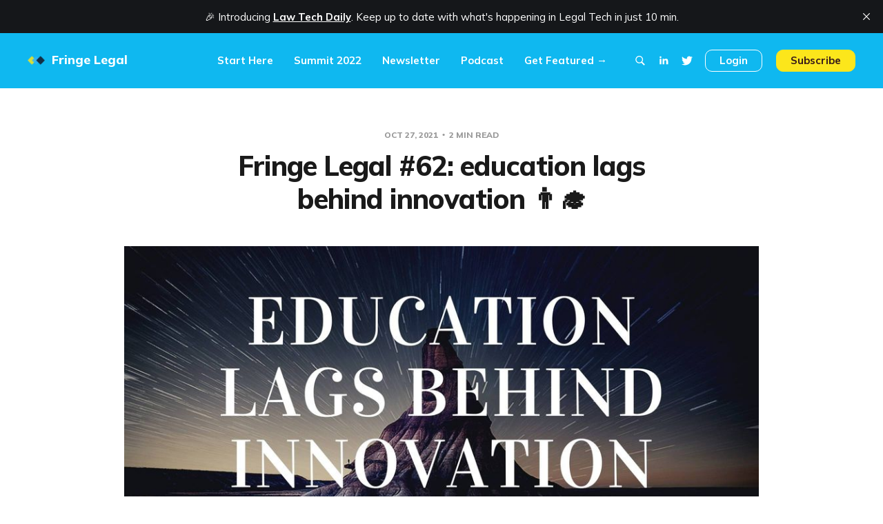

--- FILE ---
content_type: text/html; charset=utf-8
request_url: https://www.fringelegal.com/fringe-legal-62-education-lags-behind-innovation/
body_size: 11439
content:
<!DOCTYPE html>
<html lang="en">

<head>
    <meta charset="utf-8">
    <meta name="viewport" content="width=device-width, initial-scale=1">
    <title>Fringe Legal #62: education lags behind innovation 👨‍🎓</title>
    <link rel="stylesheet" href="https://www.fringelegal.com/assets/built/screen.css?v=4ee5c488ec">
    <link rel="preconnect" href="https://fonts.gstatic.com">
    <link rel="stylesheet" href="https://fonts.googleapis.com/css2?family=Mulish:ital,wght@0,400;0,700;0,800;1,400;1,700&display=swap">

    <link rel="icon" href="https://www.fringelegal.com/content/images/size/w256h256/2021/09/Fringe-Legal-2021-favicon.png" type="image/png">
    <link rel="canonical" href="https://www.fringelegal.com/fringe-legal-62-education-lags-behind-innovation/">
    <meta name="referrer" content="no-referrer-when-downgrade">
    
    <meta property="og:site_name" content="Fringe Legal">
    <meta property="og:type" content="article">
    <meta property="og:title" content="Fringe Legal #62: education lags behind innovation 👨‍🎓">
    <meta property="og:description" content="Education lags behind innovation
Legal education needs to be disrupted. Change is required throughout the entire
process, from lawyer formation through post qualification.

If lawyer formation is of interest, then I would recommend following folks like 
Jordan Furlong [https://www.linkedin.com/in/jordanfurlong/] and his site Law21
[https://www.">
    <meta property="og:url" content="https://www.fringelegal.com/fringe-legal-62-education-lags-behind-innovation/">
    <meta property="og:image" content="https://www.fringelegal.com/content/images/size/w1200/2021/10/1-1.jpg">
    <meta property="article:published_time" content="2021-10-28T03:20:19.000Z">
    <meta property="article:modified_time" content="2021-10-30T17:04:54.000Z">
    <meta property="article:tag" content="Newsletter">
    
    <meta name="twitter:card" content="summary_large_image">
    <meta name="twitter:title" content="Fringe Legal #62: education lags behind innovation 👨‍🎓">
    <meta name="twitter:description" content="Education lags behind innovation
Legal education needs to be disrupted. Change is required throughout the entire
process, from lawyer formation through post qualification.

If lawyer formation is of interest, then I would recommend following folks like 
Jordan Furlong [https://www.linkedin.com/in/jordanfurlong/] and his site Law21
[https://www.">
    <meta name="twitter:url" content="https://www.fringelegal.com/fringe-legal-62-education-lags-behind-innovation/">
    <meta name="twitter:image" content="https://www.fringelegal.com/content/images/size/w1200/2021/10/1-1.jpg">
    <meta name="twitter:label1" content="Written by">
    <meta name="twitter:data1" content="Abhijat Saraswat">
    <meta name="twitter:label2" content="Filed under">
    <meta name="twitter:data2" content="Newsletter">
    <meta name="twitter:site" content="@fringelegal">
    <meta property="og:image:width" content="1200">
    <meta property="og:image:height" content="675">
    
    <script type="application/ld+json">
{
    "@context": "https://schema.org",
    "@type": "Article",
    "publisher": {
        "@type": "Organization",
        "name": "Fringe Legal",
        "url": "https://www.fringelegal.com/",
        "logo": {
            "@type": "ImageObject",
            "url": "https://www.fringelegal.com/content/images/2021/10/Fringe-Legal-logo-for-light-backgrounds.png",
            "width": 60,
            "height": 60
        }
    },
    "author": {
        "@type": "Person",
        "name": "Abhijat Saraswat",
        "image": {
            "@type": "ImageObject",
            "url": "https://www.fringelegal.com/content/images/2021/09/profile-pic.png",
            "width": 500,
            "height": 500
        },
        "url": "https://www.fringelegal.com/author/abhijat/",
        "sameAs": [
            "http://www.fringelegal.com"
        ]
    },
    "headline": "Fringe Legal #62: education lags behind innovation 👨‍🎓",
    "url": "https://www.fringelegal.com/fringe-legal-62-education-lags-behind-innovation/",
    "datePublished": "2021-10-28T03:20:19.000Z",
    "dateModified": "2021-10-30T17:04:54.000Z",
    "image": {
        "@type": "ImageObject",
        "url": "https://www.fringelegal.com/content/images/size/w1200/2021/10/1-1.jpg",
        "width": 1200,
        "height": 675
    },
    "keywords": "Newsletter",
    "description": "Education lags behind innovation\nLegal education needs to be disrupted. Change is required throughout the entire\nprocess, from lawyer formation through post qualification.\n\nIf lawyer formation is of interest, then I would recommend following folks like \nJordan Furlong [https://www.linkedin.com/in/jordanfurlong/] and his site Law21\n[https://www.law21.ca/] and Jennifer Leonard\n[https://www.linkedin.com/in/jenniferaleonard/] and the work PennLaw is doing\nwith Law2030\n[https://www.law.upenn.edu/live",
    "mainEntityOfPage": "https://www.fringelegal.com/fringe-legal-62-education-lags-behind-innovation/"
}
    </script>

    <meta name="generator" content="Ghost 6.10">
    <link rel="alternate" type="application/rss+xml" title="Fringe Legal" href="https://www.fringelegal.com/rss/">
    <script defer src="https://cdn.jsdelivr.net/ghost/portal@~2.56/umd/portal.min.js" data-i18n="true" data-ghost="https://www.fringelegal.com/" data-key="94dea53cf7a4f71dfcd308fa6b" data-api="https://fringe-legal.ghost.io/ghost/api/content/" data-locale="en" crossorigin="anonymous"></script><style id="gh-members-styles">.gh-post-upgrade-cta-content,
.gh-post-upgrade-cta {
    display: flex;
    flex-direction: column;
    align-items: center;
    font-family: -apple-system, BlinkMacSystemFont, 'Segoe UI', Roboto, Oxygen, Ubuntu, Cantarell, 'Open Sans', 'Helvetica Neue', sans-serif;
    text-align: center;
    width: 100%;
    color: #ffffff;
    font-size: 16px;
}

.gh-post-upgrade-cta-content {
    border-radius: 8px;
    padding: 40px 4vw;
}

.gh-post-upgrade-cta h2 {
    color: #ffffff;
    font-size: 28px;
    letter-spacing: -0.2px;
    margin: 0;
    padding: 0;
}

.gh-post-upgrade-cta p {
    margin: 20px 0 0;
    padding: 0;
}

.gh-post-upgrade-cta small {
    font-size: 16px;
    letter-spacing: -0.2px;
}

.gh-post-upgrade-cta a {
    color: #ffffff;
    cursor: pointer;
    font-weight: 500;
    box-shadow: none;
    text-decoration: underline;
}

.gh-post-upgrade-cta a:hover {
    color: #ffffff;
    opacity: 0.8;
    box-shadow: none;
    text-decoration: underline;
}

.gh-post-upgrade-cta a.gh-btn {
    display: block;
    background: #ffffff;
    text-decoration: none;
    margin: 28px 0 0;
    padding: 8px 18px;
    border-radius: 4px;
    font-size: 16px;
    font-weight: 600;
}

.gh-post-upgrade-cta a.gh-btn:hover {
    opacity: 0.92;
}</style>
    <script defer src="https://cdn.jsdelivr.net/ghost/sodo-search@~1.8/umd/sodo-search.min.js" data-key="94dea53cf7a4f71dfcd308fa6b" data-styles="https://cdn.jsdelivr.net/ghost/sodo-search@~1.8/umd/main.css" data-sodo-search="https://fringe-legal.ghost.io/" data-locale="en" crossorigin="anonymous"></script>
    <script defer src="https://cdn.jsdelivr.net/ghost/announcement-bar@~1.1/umd/announcement-bar.min.js" data-announcement-bar="https://www.fringelegal.com/" data-api-url="https://www.fringelegal.com/members/api/announcement/" crossorigin="anonymous"></script>
    <link href="https://www.fringelegal.com/webmentions/receive/" rel="webmention">
    <script defer src="/public/cards.min.js?v=4ee5c488ec"></script>
    <link rel="stylesheet" type="text/css" href="/public/cards.min.css?v=4ee5c488ec">
    <script defer src="/public/member-attribution.min.js?v=4ee5c488ec"></script>
    <script defer src="/public/ghost-stats.min.js?v=4ee5c488ec" data-stringify-payload="false" data-datasource="analytics_events" data-storage="localStorage" data-host="https://www.fringelegal.com/.ghost/analytics/api/v1/page_hit"  tb_site_uuid="8b6fd090-0d89-41fe-8900-60b1a9a2ea0a" tb_post_uuid="68f7ba71-322e-4307-a638-5b84c77bbe5a" tb_post_type="post" tb_member_uuid="undefined" tb_member_status="undefined"></script><style>:root {--ghost-accent-color: #0fb8f0;}</style>
    <script defer data-domain="fringe-legal.ghost.io" src="https://plausible.io/js/plausible.js"></script>
<script src="https://platform.illow.io/banner.js?siteId=4869724e-98ea-4cbe-801b-3ab5ebc4ba78"></script>
    <script>
  // Basic Config
  let CONFIG = {
    /* Replace it with your domain: ghost_host: 'https://yoursite.domain' */
    GHOST_URL: 'https://fringe-legal.ghost.io', 
    
    /* Settings > Integrations > New Custom Integration. Copy Key. Replace GHOST_KEY below. */
    GHOST_KEY: 'b7390ad51674aec7f44dc5731a', 

    /* Ghost version: v4 or v3 */
    GHOST_VERSION: 'v4',

    /* Search result limit */
    GHOST_SEARCH_LIMIT: Infinity,

    /* Enable/disable Search in post content */
    GHOST_SEARCH_IN_CONTENT: true,

    /* Default Color Scheme. Values: preference(detects user setting), light, dark. */
    DEFAULT_COLOR_SCHEME: 'preference',

    /* Enable floating header (pinned header when scrolling up) */
    ENABLE_FLOATING_HEADER: true,

    /* Enable lightbox for post images */
    ENABLE_IMAGE_LIGHTBOX: true,

    /* Enable PWA - Progressive Web App */
    ENABLE_PWA: false,

    /* Open external links in posts in a new tab */
    OPEN_LINKS_IN_NEW_TAB: false,
    COVE_ID: "3c21f5ccb40f1476f3478317aaa08dd2",
  }
</script>

<style>
  :root {
    --global-theme-notifications: flex; /* flex/none */
    --global-intro-bg: var(--color-primary); /* you can add your own color */
    --global-theme-toggle: flex; /* flex/none */
    --global-search: flex; /* flex/none */
    --global-search-by-tag: flex; /* flex/none */
    --global-max-width: 1280px; /* site max width */
    --global-content-width: 40rem; /* post-content-width */
    --global-radius: 5px; /* default radius */
    --global-gallery-gap: 0.5em; /* Image gallery distance between images */
    --global-hyphens: none; /* none/auto */
    --global-header-position: sticky; /* relative/sticky */
    --global-header-height: 80px;
    --global-progress-bar: visible; /* visible/hidden */
    --global-scroll-top: hidden; /* visible/hidden */
    --global-content-preview-fading: 0%; /* 80%-100% for fading effect */
    --global-announcement-height: 60px;
  }
</style>
    <script>
  // Dark/Light Theme Handling
  let preferredTheme; 
  if (CONFIG.DEFAULT_COLOR_SCHEME === 'preference') {
    const preferredColorScheme = 
    ( window.matchMedia 
      && window.matchMedia('(prefers-color-scheme: dark)').matches
    ) 
    ? 'dark' 
    : 'light'
    preferredTheme = localStorage.getItem('USER_COLOR_SCHEME') || preferredColorScheme;
  } else {
    preferredTheme = localStorage.getItem('USER_COLOR_SCHEME') || CONFIG.DEFAULT_COLOR_SCHEME;
  }
  document.documentElement.setAttribute('data-color-scheme', preferredTheme);

  // Newsletter overlay
  let userIntroPreference = localStorage.getItem('USER_INTRO');
  if (userIntroPreference) {
    document.documentElement.setAttribute('data-intro', userIntroPreference);
  }
  
  // Global values needed
  let GLOBAL = {
    CURRENT_PAGE: parseInt(''),
    NEXT_PAGE: parseInt(''),
    NEXT_PAGE_LINK: '',
    MAX_PAGES: parseInt(''), 
    LAST_PAGE: `` === `` ? true : false,
    POSTS_PER_PAGE: parseInt('10'),
    SCROLL_POS: 0
  }
</script></head>

<body class="post-template tag-hash-newsletter tag-newsletter with-alt-header">
    <div class="site">
        <header id="site-header" class="site-header">
    <div class="header-inner">
        <div class="header-brand">
            <a class="logo" href="https://www.fringelegal.com">
                    <img class="logo-image" src="https://www.fringelegal.com/content/images/2021/10/Fringe-Legal-logo-for-light-backgrounds.png" alt="Fringe Legal">
                    <span class="logo-text">Fringe Legal</span>
            </a>

            <div class="burger">
                <div class="burger-bar"></div>
                <div class="burger-bar"></div>
            </div>
        </div>

        <nav class="header-nav">
                    <a class="menu-item-expend menu-item-start-here" href="https://www.fringelegal.com/start-here/">Start Here</a>
    <a class="menu-item-expend menu-item-summit-2022" href="https://summit.fringelegal.com/">Summit 2022</a>
    <a class="menu-item-expend menu-item-newsletter" href="https://www.fringelegal.com/tag/newsletter/">Newsletter</a>
    <a class="menu-item-expend menu-item-podcast" href="https://www.fringelegal.com/tag/podcast/">Podcast</a>
    <a class="menu-item-expend menu-item-get-featured" href="https://www.fringelegal.com/get-featured/">Get Featured →</a>

        </nav>

        <div class="header-actions">
            <div class="social">
                <a class="social-item header__search--toggle flex-cc js-search-open" aria-label="Open search">
                    <svg class="icon" xmlns="http://www.w3.org/2000/svg"  viewBox="0 0 50 50"><path d="M 21 3 C 11.601563 3 4 10.601563 4 20 C 4 29.398438 11.601563 37 21 37 C 24.355469 37 27.460938 36.015625 30.09375 34.34375 L 42.375 46.625 L 46.625 42.375 L 34.5 30.28125 C 36.679688 27.421875 38 23.878906 38 20 C 38 10.601563 30.398438 3 21 3 Z M 21 7 C 28.199219 7 34 12.800781 34 20 C 34 27.199219 28.199219 33 21 33 C 13.800781 33 8 27.199219 8 20 C 8 12.800781 13.800781 7 21 7 Z"/></svg>                </a>
                <a class="social-item social-item-linkedin"
                    href="https://www.linkedin.com/company/fringelegal" target="_blank"
                    rel="noopener noreferrer" aria-label="Linkedin">
                    <?xml version="1.0"?><svg class="icon" fill="#ffffff" xmlns="http://www.w3.org/2000/svg"  viewBox="0 0 30 30">    
<path d="M9,25H4V10h5V25z M6.501,8C5.118,8,4,6.879,4,5.499S5.12,3,6.501,3C7.879,3,9,4.121,9,5.499C9,6.879,7.879,8,6.501,8z M27,25h-4.807v-7.3c0-1.741-0.033-3.98-2.499-3.98c-2.503,0-2.888,1.896-2.888,3.854V25H12V9.989h4.614v2.051h0.065 c0.642-1.18,2.211-2.424,4.551-2.424c4.87,0,5.77,3.109,5.77,7.151C27,16.767,27,25,27,25z"/></svg>                </a>


                    <a class="social-item social-item-twitter"
                        href="https://x.com/fringelegal" target="_blank"
                        rel="noopener noreferrer" aria-label="Twitter">
                        <svg class="icon" viewBox="0 0 24 24" xmlns="http://www.w3.org/2000/svg"><path d="M23.954 4.569c-.885.389-1.83.654-2.825.775 1.014-.611 1.794-1.574 2.163-2.723-.951.555-2.005.959-3.127 1.184-.896-.959-2.173-1.559-3.591-1.559-2.717 0-4.92 2.203-4.92 4.917 0 .39.045.765.127 1.124C7.691 8.094 4.066 6.13 1.64 3.161c-.427.722-.666 1.561-.666 2.475 0 1.71.87 3.213 2.188 4.096-.807-.026-1.566-.248-2.228-.616v.061c0 2.385 1.693 4.374 3.946 4.827-.413.111-.849.171-1.296.171-.314 0-.615-.03-.916-.086.631 1.953 2.445 3.377 4.604 3.417-1.68 1.319-3.809 2.105-6.102 2.105-.39 0-.779-.023-1.17-.067 2.189 1.394 4.768 2.209 7.557 2.209 9.054 0 13.999-7.496 13.999-13.986 0-.209 0-.42-.015-.63.961-.689 1.8-1.56 2.46-2.548l-.047-.02z"/></svg>                    </a>
            </div>
                <button class="button-text menu-item members-login" data-portal="signin">Login</button>
                <button class="button-text menu-item members-login subscribe_btn" data-portal>Subscribe</button>
        </div>
    </div>
</header>        <div class="search js-search">
  <div class="search__hdr">
    <form action="/" method="get" class="search__form items-center bg-acc-2 js-search-form">
      <input type="text" id="ghost-search-field" class="search__input" aria-labelledby="search"
        title="Search" placeholder="Search" autocomplete="off" required/>
      <div class="search__icon">
        <i class="icon icon-search icon--sm">
  <svg class="icon__svg">
    <use xlink:href="https://www.fringelegal.com/assets/icons/icon-sprite.svg?v=4ee5c488ec#search"></use>
  </svg>
</i>      </div>
    </form>
    <button class="search--close bg-acc-2 js-search-close"
      title="Close" aria-label="Close">
        <i class="icon icon-x icon--sm">
  <svg class="icon__svg">
    <use xlink:href="https://www.fringelegal.com/assets/icons/icon-sprite.svg?v=4ee5c488ec#x"></use>
  </svg>
</i>    </button>
    <div class="search__info">
      <span class="js-search-info">Please enter at least 2 characters</span>
      <span class="js-search-number m-r-xs fw-700 color-primary is-hidden">0</span><span class="js-search-notify is-hidden fw-600">results found</span>
    </div>
  </div>
  <div class="search-helper">
        <button class="search__tag m-r-sm m-b-sm js-search-tag" aria-label="Newsletter"
          style="--color-accent:#000000">Newsletter</button>
        <button class="search__tag m-r-sm m-b-sm js-search-tag" aria-label="Podcast"
          style="--color-accent:#2eb2ff">Podcast</button>
        <button class="search__tag m-r-sm m-b-sm js-search-tag" aria-label="Innovation"
          >Innovation</button>
        <button class="search__tag m-r-sm m-b-sm js-search-tag" aria-label="Legal Tech"
          >Legal Tech</button>
        <button class="search__tag m-r-sm m-b-sm js-search-tag" aria-label="Transformation"
          >Transformation</button>
        <button class="search__tag m-r-sm m-b-sm js-search-tag" aria-label="ai"
          >ai</button>
        <button class="search__tag m-r-sm m-b-sm js-search-tag" aria-label="KM"
          >KM</button>
        <button class="search__tag m-r-sm m-b-sm js-search-tag" aria-label="Articles"
          >Articles</button>
        <button class="search__tag m-r-sm m-b-sm js-search-tag" aria-label="client experience"
          >client experience</button>
  </div>
  <div class="search-content">
    <div class="search-result js-search-results" id="ghost-search-results"></div>
  </div>
</div>
        <div class="site-content">
         <progress class="reading-progress-bar"></progress>     
            <div class="content-area">
    <main class="site-main">
        <div class="post-full-content">
            <article class="single post tag-hash-newsletter tag-newsletter">
    <header class="single-header kg-canvas">
            <div class="single-meta">
                <span class="single-meta-item single-meta-date">
                    <time datetime="2021-10-27">
                        Oct 27, 2021
                    </time>
                </span>

                <span class="single-meta-item single-meta-length">
                    2 min read
                </span>

            </div>

        <h1 class="single-title">Fringe Legal #62: education lags behind innovation 👨‍🎓</h1>


                <figure class="single-media kg-width-wide">
                    <img srcset="/content/images/size/w400/2021/10/1-1.jpg 400w,
/content/images/size/w750/2021/10/1-1.jpg 750w,
/content/images/size/w960/2021/10/1-1.jpg 960w,
/content/images/size/w1140/2021/10/1-1.jpg 1140w" sizes="(min-width: 1023px) 920px, calc(90vw)" src="/content/images/size/w960/2021/10/1-1.jpg" alt="Fringe Legal #62: education lags behind innovation 👨‍🎓">
                </figure>
    </header>

    <div class="single-content kg-canvas u-text-format">
        <h2 id="education-lags-behind-innovation">Education lags behind innovation</h2><p>Legal education needs to be disrupted. Change is required throughout the entire process, from lawyer formation through post qualification.  </p><p>If lawyer formation is of interest, then I would recommend following folks like <a href="https://www.linkedin.com/in/jordanfurlong/?ref=fringelegal.com">Jordan Furlong</a> and his site <a href="https://www.law21.ca/?ref=fringelegal.com">Law21</a> and <a href="https://www.linkedin.com/in/jenniferaleonard/?ref=fringelegal.com">Jennifer Leonard</a> and the work PennLaw is <a href="https://www.law.upenn.edu/live/news/9844-law-2030-penn-law-formally-launches-future-of-the?ref=fringelegal.com">doing with Law2030</a>. </p><p>I'll focus on skills post qualification.</p><h3 id="making-lawyers-whole">Making lawyers whole</h3><figure class="kg-card kg-image-card"><img src="https://www.fringelegal.com/content/images/2021/10/Quddus-Pourshafie---linkedin.png" class="kg-image" alt loading="lazy" width="1080" height="1080" srcset="https://www.fringelegal.com/content/images/size/w600/2021/10/Quddus-Pourshafie---linkedin.png 600w, https://www.fringelegal.com/content/images/size/w1000/2021/10/Quddus-Pourshafie---linkedin.png 1000w, https://www.fringelegal.com/content/images/2021/10/Quddus-Pourshafie---linkedin.png 1080w" sizes="(min-width: 720px) 720px"></figure><p>The skills of future lawyers have been a topic of conversation on previous episodes (see discussion with <a href="https://www.fringelegal.com/podcast/s3-e1-legal-upheaval-with-michele-destefano/">Michele Destefano</a> and <a href="https://www.fringelegal.com/podcast/s3-e5-sam-moore-of-burness-paull-on-skills-for-future-lawyers/">Sam Moore</a>). </p><p>There is consensus that there are a lot of different skills outside of substantive law that makes a lawyer effective. But there is very little done to help skill up legal professionals. </p><p>On the podcast this week, I speak to Quddus Pourshafie, co-founder of <strong><a href="https://anticpd.com/?ref=fringelegal.com">antiCPD</a></strong>, a new training business looking to flip the necessary evil of CPD on its head. They have a bold vision:</p><blockquote>Essentially, we want it to be the most AntiCPD CPD training you've ever seen. CPD is one of the least favorite activities of any lawyer, right? It's something that must be done, but no one particularly enjoys that period of time. Or if it's spread throughout the year most people tick it off. It's a checkbox item. And now that it's virtual and prerecorded people can freely fall asleep... So that's one aspect that we wanted to completely blow out the water.</blockquote><h3 id="why-does-it-matter">Why does it matter?</h3><p></p><blockquote>So for us, it's about understanding that we're actually serving the lawyers in-house, but we're actually broadly serving the entire business right... And another way to say that would be it's looking at the whole of the lawyer because that's what businesses need, and frankly, my statement is that, lawyers have begrudgingly accepted the separation between them and the broader business unit.</blockquote><blockquote>The GC wouldn't want to be only putting fires out. It would be this idea of actually we can not just be the people who are looking at risk, but also looking at strategy and what could win, what can actually be a revenue generator rather than a revenue killer or something.</blockquote><p>Innovation isn't always about creating the next platform; sometimes, it's about bridging the gap between disruptive change and incremental improvement. </p><p><strong><a href="https://share.transistor.fm/s/8a4b6079?ref=fringelegal.com">Listen to the full episode here</a></strong>.</p><!--kg-card-begin: html--><p>How did you like this article?</p>
   <p><a href="https://a.sprig.com/4e4d4d71614262566f787e7369643a3539313633?r=5&ref=fringelegal.com">😍 Love it</a> | 
   <a href="https://a.sprig.com/4e4d4d71614262566f787e7369643a3539313633?r=3&ref=fringelegal.com"> 😑 Mehhh</a> |  
   <a href="https://a.sprig.com/4e4d4d71614262566f787e7369643a3539313633?r=1&ref=fringelegal.com">😡 Hate it</a></p><!--kg-card-end: html--><p></p>
    </div>

        <footer class="single-footer container small">
            <div class="single-footer-left">
                    <div class="navigation navigation-previous">
                        <a class="navigation-link" href="/fringe-legal-2/" aria-label="Previous post">
                            <span class="navigation-icon"><svg class="icon" xmlns="http://www.w3.org/2000/svg" viewBox="0 0 32 32">
    <path d="M26.667 14.667v2.667h-16L18 24.667l-1.893 1.893L5.547 16l10.56-10.56L18 7.333l-7.333 7.333h16z"></path>
</svg></span>
                        </a>
                    </div>
            </div>

            <div class="single-footer-middle">
                <div class="single-footer-top">
                    <h3 class="single-footer-title">Published by:</h3>
                    <div class="author-list">
                            <div class="author-image-placeholder u-placeholder square">
                                <a href="/author/abhijat/" title="Abhijat Saraswat">
                                    <img class="author-image u-object-fit" src="/content/images/size/w150/2021/09/profile-pic.png" alt="Abhijat Saraswat" loading="lazy">
                                </a>
                            </div>
                    </div>
                </div>

                <div class="single-footer-bottom">
                    <div class="share">
                        <a class="share-link share-link-facebook"
                            href="https://www.facebook.com/sharer.php?u=https://www.fringelegal.com/fringe-legal-62-education-lags-behind-innovation/"
                            target="_blank" rel="noopener noreferrer">
                            <svg class="icon" viewBox="0 0 24 24" xmlns="http://www.w3.org/2000/svg"><path d="M23.9981 11.9991C23.9981 5.37216 18.626 0 11.9991 0C5.37216 0 0 5.37216 0 11.9991C0 17.9882 4.38789 22.9522 10.1242 23.8524V15.4676H7.07758V11.9991H10.1242V9.35553C10.1242 6.34826 11.9156 4.68714 14.6564 4.68714C15.9692 4.68714 17.3424 4.92149 17.3424 4.92149V7.87439H15.8294C14.3388 7.87439 13.8739 8.79933 13.8739 9.74824V11.9991H17.2018L16.6698 15.4676H13.8739V23.8524C19.6103 22.9522 23.9981 17.9882 23.9981 11.9991Z"/></svg>                            Share
                        </a>
                        <a class="share-link share-link-twitter"
                            href="https://twitter.com/intent/tweet?url=https://www.fringelegal.com/fringe-legal-62-education-lags-behind-innovation/&text=Fringe%20Legal%20%2362%3A%20education%20lags%20behind%20innovation%20%F0%9F%91%A8%E2%80%8D%F0%9F%8E%93"
                            target="_blank" rel="noopener noreferrer">
                            <svg class="icon" viewBox="0 0 24 24" xmlns="http://www.w3.org/2000/svg"><path d="M23.954 4.569c-.885.389-1.83.654-2.825.775 1.014-.611 1.794-1.574 2.163-2.723-.951.555-2.005.959-3.127 1.184-.896-.959-2.173-1.559-3.591-1.559-2.717 0-4.92 2.203-4.92 4.917 0 .39.045.765.127 1.124C7.691 8.094 4.066 6.13 1.64 3.161c-.427.722-.666 1.561-.666 2.475 0 1.71.87 3.213 2.188 4.096-.807-.026-1.566-.248-2.228-.616v.061c0 2.385 1.693 4.374 3.946 4.827-.413.111-.849.171-1.296.171-.314 0-.615-.03-.916-.086.631 1.953 2.445 3.377 4.604 3.417-1.68 1.319-3.809 2.105-6.102 2.105-.39 0-.779-.023-1.17-.067 2.189 1.394 4.768 2.209 7.557 2.209 9.054 0 13.999-7.496 13.999-13.986 0-.209 0-.42-.015-.63.961-.689 1.8-1.56 2.46-2.548l-.047-.02z"/></svg>                            Tweet
                        </a>
                        <a class="share-link share-link-linkedin"
                            href="https://www.linkedin.com/sharing/share-offsite/?url=https://www.fringelegal.com/fringe-legal-62-education-lags-behind-innovation/"
                            target="_blank" rel="noopener noreferrer">
                            <?xml version="1.0"?><svg class="icon" fill="#ffffff" xmlns="http://www.w3.org/2000/svg"  viewBox="0 0 30 30">    
<path d="M9,25H4V10h5V25z M6.501,8C5.118,8,4,6.879,4,5.499S5.12,3,6.501,3C7.879,3,9,4.121,9,5.499C9,6.879,7.879,8,6.501,8z M27,25h-4.807v-7.3c0-1.741-0.033-3.98-2.499-3.98c-2.503,0-2.888,1.896-2.888,3.854V25H12V9.989h4.614v2.051h0.065 c0.642-1.18,2.211-2.424,4.551-2.424c4.87,0,5.77,3.109,5.77,7.151C27,16.767,27,25,27,25z"/></svg>                            Linkedin
                        </a>
                        <a class="share-link share-link-email"
                            href="mailto:?subject=Fringe%20Legal%20%2362%3A%20education%20lags%20behind%20innovation%20%F0%9F%91%A8%E2%80%8D%F0%9F%8E%93&amp;body=Check out this post https://www.fringelegal.com/fringe-legal-62-education-lags-behind-innovation/"
                            target="_blank" rel="noopener noreferrer">
                            <?xml version="1.0" ?><svg class="icon" fill="#ffffff" viewBox="0 0 20 20" xmlns="http://www.w3.org/2000/svg"><path d="M18 2a2 2 0 0 1 2 2v12a2 2 0 0 1-2 2H2a2 2 0 0 1-2-2V4c0-1.1.9-2 2-2h16zm-4.37 9.1L20 16v-2l-5.12-3.9L20 6V4l-10 8L0 4v2l5.12 4.1L0 14v2l6.37-4.9L10 14l3.63-2.9z"/></svg>                            Email
                        </a>
                    </div>
                </div>
            </div>

            <div class="single-footer-right">
                    <div class="navigation navigation-next">
                        <a class="navigation-link" href="/disrupting-lawyer-training-with-anticpd-with-quddus-pourshafie/" aria-label="Next post">
                            <span class="navigation-icon"><svg class="icon" xmlns="http://www.w3.org/2000/svg" viewBox="0 0 32 32">
    <path d="M5.333 14.667v2.667h16L14 24.667l1.893 1.893L26.453 16 15.893 5.44 14 7.333l7.333 7.333h-16z"></path>
</svg></span>
                        </a>
                    </div>
            </div>
        </footer>
</article>        </div>      
        <div class="comment container small">
<div class="comment-inner-wrapper">    
  <h2> Become a Fringe Legal member</h2>
   <p>Sign in or become a Fringe Legal member to read and leave comments.<br> Just enter your email below to get a log in link.</p>
  <form data-members-form="signin" id="cove-login">
      <div class="subscribe-form">
        <input class="cove-input" data-members-email type="email" required="true" placeholder="Your Email Address" />
        <button type="submit" class="cove-button">Subscribe</button>
      </div>
    <span class="signin-success" style="display:none">Great! Please check your inbox (or spam folder) for a log in link.</span>
    <span class="signin-error" style="display:none">Something didn't work. Please try again.</span>
  </form>
</div>
</div>
<script>
const Cove = {
  publication: CONFIG.COVE_ID,
  contentId: "6178c74cb79efa003b4bda3d",
  memberId: "",
  memberEmail: "",
  memberName: ""
}
</script>
<script src="https://cdn.cove.chat/comments.js" async defer></script>                    <section class="related-wrapper">
            <div class="container small">
                <h3 class="related-title">You might also like...</h3>
                <div class="post-feed related-feed">
                        <article class="feed post" data-month="December 2025">
    <div class="feed-image u-placeholder rectangle">
            <img class="u-object-fit"
                srcset="/content/images/size/w400/2025/12/fringe_legal_state_of_ai_report.png 400w,
/content/images/size/w750/2025/12/fringe_legal_state_of_ai_report.png 750w,
/content/images/size/w960/2025/12/fringe_legal_state_of_ai_report.png 960w,
/content/images/size/w1140/2025/12/fringe_legal_state_of_ai_report.png 1140w"
                sizes="(min-width: 576px) 160px, 90vw"
                src="/content/images/size/w750/2025/12/fringe_legal_state_of_ai_report.png"
                alt="State of AI 2025"
                loading="lazy"
            >
    </div>
    <div class="feed-wrapper">
    <div class="post-card__header flex items-center">

    </div>    
    <div>
    <h2 class="feed-title">State of AI 2025</h2>
    </div>
            <div class="feed-excerpt">Inside the State of AI report. Real usage, model trends, retention insights and what they mean.</div>
        <div class="flex-1"></div>
        <div class="feed-right">
                <div class="feed-length">
                    5 min read
                </div>
            <time class="feed-date" datetime="2025-12-10">
                Dec 10, 2025
            </time>
        </div>
    </div>
    <a class="u-permalink" href="/state-of-ai-2025/" aria-label="State of AI 2025"></a>
</article>                        <article class="feed post" data-month="December 2025">
    <div class="feed-image u-placeholder rectangle">
            <img class="u-object-fit"
                srcset="/content/images/size/w400/2025/12/fringe-legal-forward-deployed-engineer-legal-1.png 400w,
/content/images/size/w750/2025/12/fringe-legal-forward-deployed-engineer-legal-1.png 750w,
/content/images/size/w960/2025/12/fringe-legal-forward-deployed-engineer-legal-1.png 960w,
/content/images/size/w1140/2025/12/fringe-legal-forward-deployed-engineer-legal-1.png 1140w"
                sizes="(min-width: 576px) 160px, 90vw"
                src="/content/images/size/w750/2025/12/fringe-legal-forward-deployed-engineer-legal-1.png"
                alt="Could Forward Deployed Engineers work in legal?"
                loading="lazy"
            >
    </div>
    <div class="feed-wrapper">
    <div class="post-card__header flex items-center">

    </div>    
    <div>
    <h2 class="feed-title">Could Forward Deployed Engineers work in legal?</h2>
    </div>
            <div class="feed-excerpt">FDEs promise faster legal-tech innovation, but only when autonomy meets product discipline. Without it, customisation takes over.</div>
        <div class="flex-1"></div>
        <div class="feed-right">
                <div class="feed-length">
                    2 min read
                </div>
            <time class="feed-date" datetime="2025-12-02">
                Dec 2, 2025
            </time>
        </div>
    </div>
    <a class="u-permalink" href="/could-forward-deployed-engineers-work-in-legal/" aria-label="Could Forward Deployed Engineers work in legal?"></a>
</article>                        <article class="feed post" data-month="November 2025">
    <div class="feed-image u-placeholder rectangle">
            <img class="u-object-fit"
                srcset="/content/images/size/w400/2025/11/fringe-legal-value-at-the-edges.png 400w,
/content/images/size/w750/2025/11/fringe-legal-value-at-the-edges.png 750w,
/content/images/size/w960/2025/11/fringe-legal-value-at-the-edges.png 960w,
/content/images/size/w1140/2025/11/fringe-legal-value-at-the-edges.png 1140w"
                sizes="(min-width: 576px) 160px, 90vw"
                src="/content/images/size/w750/2025/11/fringe-legal-value-at-the-edges.png"
                alt="Play at the Edges"
                loading="lazy"
            >
    </div>
    <div class="feed-wrapper">
    <div class="post-card__header flex items-center">

    </div>    
    <div>
    <h2 class="feed-title">Play at the Edges</h2>
    </div>
            <div class="feed-excerpt">Value rises when you choose an edge. Opinionated positioning creates clarity, trust, and real differentiation.</div>
        <div class="flex-1"></div>
        <div class="feed-right">
                <div class="feed-length">
                    2 min read
                </div>
            <time class="feed-date" datetime="2025-11-26">
                Nov 26, 2025
            </time>
        </div>
    </div>
    <a class="u-permalink" href="/play-at-the-edges/" aria-label="Play at the Edges"></a>
</article>                        <article class="feed post" data-month="November 2025">
    <div class="feed-image u-placeholder rectangle">
            <img class="u-object-fit"
                srcset="/content/images/size/w400/2025/11/fringe-legal-The-Silent-Productivity-Leak-Inside-Every-Law-Firm.png 400w,
/content/images/size/w750/2025/11/fringe-legal-The-Silent-Productivity-Leak-Inside-Every-Law-Firm.png 750w,
/content/images/size/w960/2025/11/fringe-legal-The-Silent-Productivity-Leak-Inside-Every-Law-Firm.png 960w,
/content/images/size/w1140/2025/11/fringe-legal-The-Silent-Productivity-Leak-Inside-Every-Law-Firm.png 1140w"
                sizes="(min-width: 576px) 160px, 90vw"
                src="/content/images/size/w750/2025/11/fringe-legal-The-Silent-Productivity-Leak-Inside-Every-Law-Firm.png"
                alt="The Silent Productivity Leak Inside Every Law Firm"
                loading="lazy"
            >
    </div>
    <div class="feed-wrapper">
    <div class="post-card__header flex items-center">

    </div>    
    <div>
    <h2 class="feed-title">The Silent Productivity Leak Inside Every Law Firm</h2>
    </div>
            <div class="feed-excerpt">Law firms hire talent for high-value work, yet most lawyers lose hours to $5 tasks. Here’s how to protect the $5,000 work that drives real impact.</div>
        <div class="flex-1"></div>
        <div class="feed-right">
                <div class="feed-length">
                    3 min read
                </div>
            <time class="feed-date" datetime="2025-11-18">
                Nov 18, 2025
            </time>
        </div>
    </div>
    <a class="u-permalink" href="/the-silent-productivity-leak-inside-every-law-firm/" aria-label="The Silent Productivity Leak Inside Every Law Firm"></a>
</article>                        <article class="feed post" data-month="November 2025">
    <div class="feed-image u-placeholder rectangle">
            <img class="u-object-fit"
                srcset="/content/images/size/w400/2025/11/fringe-legal---90--use-ai.png 400w,
/content/images/size/w750/2025/11/fringe-legal---90--use-ai.png 750w,
/content/images/size/w960/2025/11/fringe-legal---90--use-ai.png 960w,
/content/images/size/w1140/2025/11/fringe-legal---90--use-ai.png 1140w"
                sizes="(min-width: 576px) 160px, 90vw"
                src="/content/images/size/w750/2025/11/fringe-legal---90--use-ai.png"
                alt="90% Use AI. Only a Handful Have Scaled It."
                loading="lazy"
            >
    </div>
    <div class="feed-wrapper">
    <div class="post-card__header flex items-center">

    </div>    
    <div>
    <h2 class="feed-title">90% Use AI. Only a Handful Have Scaled It.</h2>
    </div>
            <div class="feed-excerpt">Gen AI has gone mainstream. McKinsey’s 2025 data shows adoption is nearly universal, but true transformation still depends on scaling and workflow change</div>
        <div class="flex-1"></div>
        <div class="feed-right">
                <div class="feed-length">
                    3 min read
                </div>
            <time class="feed-date" datetime="2025-11-11">
                Nov 11, 2025
            </time>
        </div>
    </div>
    <a class="u-permalink" href="/90-use-ai-only-a-handful-have-scaled-it/" aria-label="90% Use AI. Only a Handful Have Scaled It."></a>
</article>                </div>
            </div>
        </section>
    </main>
</div>


        </div>

        <footer class="site-footer container">
    <div class="footer-inner">
        <div class="footer-left">
            <div class="copyright">
                Fringe Legal © 2026
            </div>
        </div>

        <nav class="footer-nav">
                    <a class="menu-item menu-item-about" href="https://www.fringelegal.com/start-here/">About</a>
        <span class="sep">•</span>
        <a class="menu-item menu-item-summit-2022" href="https://www.fringelegalsummit.com/">Summit 2022</a>
        <span class="sep">•</span>
        <a class="menu-item menu-item-reports" href="https://www.fringelegal.com/tag/reports/">Reports</a>
        <span class="sep">•</span>
        <a class="menu-item menu-item-articles" href="https://www.fringelegal.com/tag/articles/">Articles</a>
        <span class="sep">•</span>
        <a class="menu-item menu-item-contact" href="https://www.fringelegal.com/contact/">Contact</a>
        <span class="sep">•</span>
        <a class="menu-item menu-item-become-a-guest" href="https://www.fringelegal.com/get-featured/">Become a guest →</a>
        <span class="sep">•</span>

        </nav>

        <div class="footer-right">
            <div class="social">
                <a class="social-item social-item-linkedin"
                    href="https://www.linkedin.com/company/fringelegal" target="_blank"
                    rel="noopener noreferrer" aria-label="Linkedin">
                    <?xml version="1.0"?><svg class="icon" fill="#ffffff" xmlns="http://www.w3.org/2000/svg"  viewBox="0 0 30 30">    
<path d="M9,25H4V10h5V25z M6.501,8C5.118,8,4,6.879,4,5.499S5.12,3,6.501,3C7.879,3,9,4.121,9,5.499C9,6.879,7.879,8,6.501,8z M27,25h-4.807v-7.3c0-1.741-0.033-3.98-2.499-3.98c-2.503,0-2.888,1.896-2.888,3.854V25H12V9.989h4.614v2.051h0.065 c0.642-1.18,2.211-2.424,4.551-2.424c4.87,0,5.77,3.109,5.77,7.151C27,16.767,27,25,27,25z"/></svg>                </a>
                

                    <a class="social-item social-item-twitter"
                        href="https://x.com/fringelegal" target="_blank"
                        rel="noopener noreferrer" aria-label="Twitter">
                        <svg class="icon" viewBox="0 0 24 24" xmlns="http://www.w3.org/2000/svg"><path d="M23.954 4.569c-.885.389-1.83.654-2.825.775 1.014-.611 1.794-1.574 2.163-2.723-.951.555-2.005.959-3.127 1.184-.896-.959-2.173-1.559-3.591-1.559-2.717 0-4.92 2.203-4.92 4.917 0 .39.045.765.127 1.124C7.691 8.094 4.066 6.13 1.64 3.161c-.427.722-.666 1.561-.666 2.475 0 1.71.87 3.213 2.188 4.096-.807-.026-1.566-.248-2.228-.616v.061c0 2.385 1.693 4.374 3.946 4.827-.413.111-.849.171-1.296.171-.314 0-.615-.03-.916-.086.631 1.953 2.445 3.377 4.604 3.417-1.68 1.319-3.809 2.105-6.102 2.105-.39 0-.779-.023-1.17-.067 2.189 1.394 4.768 2.209 7.557 2.209 9.054 0 13.999-7.496 13.999-13.986 0-.209 0-.42-.015-.63.961-.689 1.8-1.56 2.46-2.548l-.047-.02z"/></svg>                    </a>
            </div>
        </div>
    </div>
   <script>
       const readingProgress = (contentArea, progressBar) => {
        const content = document.querySelector(contentArea);
        const progress = document.querySelector(progressBar);

        const frameListening = () => {
            const contentBox = content.getBoundingClientRect();
            const midPoint = window.innerHeight / 2;
            const minsRemaining = Math.round(progress.max - progress.value);

            if (contentBox.top > midPoint) {
                progress.value = 0;
            }

            if (contentBox.top < midPoint) {
                progress.value = progress.max;
            }

            if (contentBox.top <= midPoint && contentBox.bottom >= midPoint) {
                progress.value =
                    (progress.max * Math.abs(contentBox.top - midPoint)) /
                    contentBox.height;
            }

            window.requestAnimationFrame(frameListening);
        };

        window.requestAnimationFrame(frameListening);
    };

    readingProgress(".post-full-content", ".reading-progress-bar");
   </script> 
</footer>        <!-- Root element of PhotoSwipe. Must have class pswp. -->
<div class="pswp" tabindex="-1" role="dialog" aria-hidden="true">
    <!-- Background of PhotoSwipe.
        It's a separate element as animating opacity is faster than rgba(). -->
    <div class="pswp__bg"></div>

    <!-- Slides wrapper with overflow:hidden. -->
    <div class="pswp__scroll-wrap">
        <!-- Container that holds slides.
          PhotoSwipe keeps only 3 of them in the DOM to save memory.
          Don't modify these 3 pswp__item elements, data is added later on. -->
        <div class="pswp__container">
            <div class="pswp__item"></div>
            <div class="pswp__item"></div>
            <div class="pswp__item"></div>
        </div>

        <!-- Default (PhotoSwipeUI_Default) interface on top of sliding area. Can be changed. -->
        <div class="pswp__ui pswp__ui--hidden">
            <div class="pswp__top-bar">
                <!--  Controls are self-explanatory. Order can be changed. -->
                <div class="pswp__counter"></div>

                <button class="pswp__button pswp__button--close" title="Close (Esc)"></button>
                <button class="pswp__button pswp__button--share" title="Share"></button>
                <button class="pswp__button pswp__button--fs" title="Toggle fullscreen"></button>
                <button class="pswp__button pswp__button--zoom" title="Zoom in/out"></button>

                <!-- Preloader demo https://codepen.io/dimsemenov/pen/yyBWoR -->
                <!-- element will get class pswp__preloader--active when preloader is running -->
                <div class="pswp__preloader">
                    <div class="pswp__preloader__icn">
                        <div class="pswp__preloader__cut">
                            <div class="pswp__preloader__donut"></div>
                        </div>
                    </div>
                </div>
            </div>

            <div class="pswp__share-modal pswp__share-modal--hidden pswp__single-tap">
                <div class="pswp__share-tooltip"></div>
            </div>

            <button class="pswp__button pswp__button--arrow--left" title="Previous (arrow left)"></button>
            <button class="pswp__button pswp__button--arrow--right" title="Next (arrow right)"></button>

            <div class="pswp__caption">
                <div class="pswp__caption__center"></div>
            </div>
        </div>
    </div>
</div>    </div>

    <script>
        if (document.body.classList.contains('with-full-cover') && (/Android|webOS|iPhone|iPad|iPod|BlackBerry/i.test(navigator.platform))) {
            document.getElementsByClassName('cover')[0].style.height = window.innerHeight + 'px';
        }
    </script>

    <script>
        var feed = document.querySelector('.post-feed');
        if (feed && !feed.classList.contains('related-feed')) {
            var wrapper = document.querySelector('.feed-layout');
            var feedLayout = localStorage.getItem('edition_layout');
            switch (feedLayout) {
                case 'compact':
                    wrapper.classList.remove('expanded');
                    feed.classList.remove('expanded');
                    feed.classList.add('grid');
                    break;   
                default:
                break;
            }
        }
    </script>

    <script src="https://www.fringelegal.com/assets/built/main.min.js?v=4ee5c488ec"></script>
    
    
</body>

</html>

--- FILE ---
content_type: application/javascript; charset=UTF-8
request_url: https://www.fringelegal.com/assets/built/main.min.js?v=4ee5c488ec
body_size: 67750
content:
!function(e,t){"object"==typeof exports&&"undefined"!=typeof module?module.exports=t():"function"==typeof define&&define.amd?define(t):(e="undefined"!=typeof globalThis?globalThis:e||self).GhostContentAPI=t()}(this,function(){"use strict";var e="undefined"!=typeof globalThis?globalThis:"undefined"!=typeof window?window:"undefined"!=typeof global?global:"undefined"!=typeof self?self:{};function t(e,t){return e(t={exports:{}},t.exports),t.exports}function o(e){try{return!!e()}catch(e){return!0}}function i(e,t){return{enumerable:!(1&e),configurable:!(2&e),writable:!(4&e),value:t}}function r(e){return d.call(e).slice(8,-1)}function s(e){if(null==e)throw TypeError("Can't call method on "+e);return e}function c(e){return x(s(e))}function n(e,t){return arguments.length<2?"function"==typeof(n=m[e])?n:void 0:m[e]&&m[e][t];var n}var a=function(e){return e&&e.Math==Math&&e},m=a("object"==typeof globalThis&&globalThis)||a("object"==typeof window&&window)||a("object"==typeof self&&self)||a("object"==typeof e&&e)||function(){return this}()||Function("return this")(),f=!o(function(){return 7!=Object.defineProperty({},1,{get:function(){return 7}})[1]}),l={}.propertyIsEnumerable,u=Object.getOwnPropertyDescriptor,h={f:u&&!l.call({1:2},1)?function(e){e=u(this,e);return!!e&&e.enumerable}:l},d={}.toString,p="".split,x=o(function(){return!Object("z").propertyIsEnumerable(0)})?function(e){return"String"==r(e)?p.call(e,""):Object(e)}:Object,g=function(e){return"object"==typeof e?null!==e:"function"==typeof e},v=n("navigator","userAgent")||"",y=m.process,b=m.Deno,w=y&&y.versions||b&&b.version,S=w&&w.v8;S?Se=(we=S.split("."))[0]<4?1:we[0]+we[1]:v&&(!(we=v.match(/Edge\/(\d+)/))||74<=we[1])&&(we=v.match(/Chrome\/(\d+)/))&&(Se=we[1]);function E(t,n){try{Object.defineProperty(m,t,{value:n,configurable:!0,writable:!0})}catch(e){m[t]=n}return n}function L(e){return Object(s(e))}function C(e){return"Symbol("+String(void 0===e?"":e)+")_"+(++D+F).toString(36)}function A(e){return e=function(e,t){if(!g(e)||M(e))return e;var n=e[B];if(void 0===n)return function(e,t){var n,o;if("string"===t&&"function"==typeof(n=e.toString)&&!g(o=n.call(e)))return o;if("function"==typeof(n=e.valueOf)&&!g(o=n.call(e)))return o;if("string"!==t&&"function"==typeof(n=e.toString)&&!g(o=n.call(e)))return o;throw TypeError("Can't convert object to primitive value")}(e,t=void 0===t?"number":t);if(t=n.call(e,t=void 0===t?"default":t),!g(t)||M(t))return t;throw TypeError("Can't convert object to primitive value")}(e,"string"),M(e)?e:String(e)}function T(e){return U?W.createElement(e):{}}var I=Se&&+Se,k=!!Object.getOwnPropertySymbols&&!o(function(){var e=Symbol();return!String(e)||!(Object(e)instanceof Symbol)||!Symbol.sham&&I&&I<41}),O=k&&!Symbol.sham&&"symbol"==typeof Symbol.iterator,M=O?function(e){return"symbol"==typeof e}:function(e){var t=n("Symbol");return"function"==typeof t&&Object(e)instanceof t},P="__core-js_shared__",j=m[P]||E(P,{}),_=t(function(e){(e.exports=function(e,t){return j[e]||(j[e]=void 0!==t?t:{})})("versions",[]).push({version:"3.16.0",mode:"global",copyright:"© 2021 Denis Pushkarev (zloirock.ru)"})}),N={}.hasOwnProperty,R=Object.hasOwn||function(e,t){return N.call(L(e),t)},D=0,F=Math.random(),q=_("wks"),H=m.Symbol,z=O?H:H&&H.withoutSetter||C,a=function(e){return R(q,e)&&(k||"string"==typeof q[e])||(k&&R(H,e)?q[e]=H[e]:q[e]=z("Symbol."+e)),q[e]},B=a("toPrimitive"),W=m.document,U=g(W)&&g(W.createElement),G=!f&&!o(function(){return 7!=Object.defineProperty(T("div"),"a",{get:function(){return 7}}).a}),Z=Object.getOwnPropertyDescriptor,Y={f:f?Z:function(e,t){if(e=c(e),t=A(t),G)try{return Z(e,t)}catch(e){}if(R(e,t))return i(!h.f.call(e,t),e[t])}},X=function(e){if(!g(e))throw TypeError(String(e)+" is not an object");return e},$=Object.defineProperty,K={f:f?$:function(e,t,n){if(X(e),t=A(t),X(n),G)try{return $(e,t,n)}catch(e){}if("get"in n||"set"in n)throw TypeError("Accessors not supported");return"value"in n&&(e[t]=n.value),e}},V=f?function(e,t,n){return K.f(e,t,i(1,n))}:function(e,t,n){return e[t]=n,e},Q=Function.toString;"function"!=typeof j.inspectSource&&(j.inspectSource=function(e){return Q.call(e)});var J,ee,te,ne,oe,ie,re,se,ae=j.inspectSource,l=m.WeakMap,y="function"==typeof l&&/native code/.test(ae(l)),ce=_("keys"),b=function(e){return ce[e]||(ce[e]=C(e))},le={},ue="Object already initialized",w=m.WeakMap;re=y||j.state?(J=j.state||(j.state=new w),ee=J.get,te=J.has,ne=J.set,oe=function(e,t){if(te.call(J,e))throw new TypeError(ue);return t.facade=e,ne.call(J,e,t),t},ie=function(e){return ee.call(J,e)||{}},function(e){return te.call(J,e)}):(se=b("state"),le[se]=!0,oe=function(e,t){if(R(e,se))throw new TypeError(ue);return t.facade=e,V(e,se,t),t},ie=function(e){return R(e,se)?e[se]:{}},function(e){return R(e,se)});function de(e){return 0<e?ye(ve(e),9007199254740991):0}function fe(e,t){var n,o=c(e),i=0,r=[];for(n in o)!R(le,n)&&R(o,n)&&r.push(n);for(;t.length>i;)R(o,n=t[i++])&&(~Ee(r,n)||r.push(n));return r}var he={set:oe,get:ie,has:re,enforce:function(e){return re(e)?ie(e):oe(e,{})},getterFor:function(n){return function(e){var t;if(!g(e)||(t=ie(e)).type!==n)throw TypeError("Incompatible receiver, "+n+" required");return t}}},pe=t(function(e){var t=he.get,a=he.enforce,c=String(String).split("String");(e.exports=function(e,t,n,o){var i=!!o&&!!o.unsafe,r=!!o&&!!o.enumerable,s=!!o&&!!o.noTargetGet;"function"==typeof n&&("string"!=typeof t||R(n,"name")||V(n,"name",t),(o=a(n)).source||(o.source=c.join("string"==typeof t?t:""))),e!==m?(i?!s&&e[t]&&(r=!0):delete e[t],r?e[t]=n:V(e,t,n)):r?e[t]=n:E(t,n)})(Function.prototype,"toString",function(){return"function"==typeof this&&t(this).source||ae(this)})}),me=Math.ceil,ge=Math.floor,ve=function(e){return isNaN(e=+e)?0:(0<e?ge:me)(e)},ye=Math.min,be=Math.max,xe=Math.min,we=function(a){return function(e,t,n){var o,i=c(e),r=de(i.length),s=(e=r,(n=ve(n))<0?be(n+e,0):xe(n,e));if(a&&t!=t){for(;s<r;)if((o=i[s++])!=o)return!0}else for(;s<r;s++)if((a||s in i)&&i[s]===t)return a||s||0;return!a&&-1}},Se={includes:we(!0),indexOf:we(!1)},Ee=Se.indexOf,Le=["constructor","hasOwnProperty","isPrototypeOf","propertyIsEnumerable","toLocaleString","toString","valueOf"],Ce=Le.concat("length","prototype"),Ae={f:Object.getOwnPropertyNames||function(e){return fe(e,Ce)}},Te={f:Object.getOwnPropertySymbols},Ie=n("Reflect","ownKeys")||function(e){var t=Ae.f(X(e)),n=Te.f;return n?t.concat(n(e)):t},ke=/#|\.prototype\./,S=function(e,t){e=Me[Oe(e)];return e==je||e!=Pe&&("function"==typeof t?o(t):!!t)},Oe=S.normalize=function(e){return String(e).replace(ke,".").toLowerCase()},Me=S.data={},Pe=S.NATIVE="N",je=S.POLYFILL="P",_e=S,Ne=Y.f,P=function(e,t){var n,o,i,r,s=e.target,a=e.global,c=e.stat;if(n=a?m:c?m[s]||E(s,{}):(m[s]||{}).prototype)for(o in t){if(i=t[o],r=e.noTargetGet?(r=Ne(n,o))&&r.value:n[o],!_e(a?o:s+(c?".":"#")+o,e.forced)&&void 0!==r){if(typeof i==typeof r)continue;!function(e,t){for(var n=Ie(t),o=K.f,i=Y.f,r=0;r<n.length;r++){var s=n[r];R(e,s)||o(e,s,i(t,s))}}(i,r)}(e.sham||r&&r.sham)&&V(i,"sham",!0),pe(n,o,i,e)}},O=function(e,t){var n=[][e];return!!n&&o(function(){n.call(null,t||function(){throw 1},1)})},Re=[].join,l=x!=Object,_=O("join",",");P({target:"Array",proto:!0,forced:l||!_},{join:function(e){return Re.call(c(this),void 0===e?",":e)}});function De(){}function Fe(e){e.write(Ue("")),e.close();var t=e.parentWindow.Object;return e=null,t}var qe,He=Object.keys||function(e){return fe(e,Le)},ze=f?Object.defineProperties:function(e,t){X(e);for(var n,o=He(t),i=o.length,r=0;r<i;)K.f(e,n=o[r++],t[n]);return e},Be=n("document","documentElement"),We=b("IE_PROTO"),Ue=function(e){return"<script>"+e+"<\/script>"},Ge=function(){try{qe=new ActiveXObject("htmlfile")}catch(e){}Ge=(!document.domain||!qe)&&function(){var e=T("iframe");if(e.style)return e.style.display="none",Be.appendChild(e),e.src=String("javascript:"),(e=e.contentWindow.document).open(),e.write(Ue("document.F=Object")),e.close(),e.F}()||Fe(qe);for(var e=Le.length;e--;)delete Ge.prototype[Le[e]];return Ge()};le[We]=!0;y=Object.create||function(e,t){var n;return null!==e?(De.prototype=X(e),n=new De,De.prototype=null,n[We]=e):n=Ge(),void 0===t?n:ze(n,t)},w=a("unscopables"),we=Array.prototype;null==we[w]&&K.f(we,w,{configurable:!0,value:y(null)});var Ze=Se.includes;P({target:"Array",proto:!0},{includes:function(e){return Ze(this,e,1<arguments.length?arguments[1]:void 0)}}),we[w].includes=!0;function Ye(e){if(M(e))throw TypeError("Cannot convert a Symbol value to a string");return String(e)}function Xe(e){if(g(t=e)&&(void 0!==(n=t[$e])?n:"RegExp"==r(t)))throw TypeError("The method doesn't accept regular expressions");var t,n;return e}var $e=a("match"),Ke=a("match"),S=function(t){var n=/./;try{"/./"[t](n)}catch(e){try{return n[Ke]=!1,"/./"[t](n)}catch(t){}}return!1},l=Y.f,Ve="".endsWith,Qe=Math.min,_=S("endsWith");P({target:"String",proto:!0,forced:!(!_&&((lt=l(String.prototype,"endsWith"))&&!lt.writable)||_)},{endsWith:function(e){var t=Ye(s(this));Xe(e);var n=1<arguments.length?arguments[1]:void 0,o=de(t.length),o=void 0===n?o:Qe(de(n),o),e=Ye(e);return Ve?Ve.call(t,e,o):t.slice(o-e.length,o)===e}});var b=Y.f,Je="".startsWith,et=Math.min,y=S("startsWith");P({target:"String",proto:!0,forced:!(!y&&((St=b(String.prototype,"startsWith"))&&!St.writable)||y)},{startsWith:function(e){var t=Ye(s(this));Xe(e);var n=de(et(1<arguments.length?arguments[1]:void 0,t.length)),e=Ye(e);return Je?Je.call(t,e,n):t.slice(n,n+e.length)===e}});Se={};Se[a("toStringTag")]="z";var we="[object z]"===String(Se),tt=a("toStringTag"),nt="Arguments"==r(function(){return arguments}()),ot=we?r:function(e){var t;return void 0===e?"Undefined":null===e?"Null":"string"==typeof(e=function(e,t){try{return e[t]}catch(e){}}(t=Object(e),tt))?e:nt?r(t):"Object"==(e=r(t))&&"function"==typeof t.callee?"Arguments":e};we||pe(Object.prototype,"toString",we?{}.toString:function(){return"[object "+ot(this)+"]"},{unsafe:!0});function it(e){if("function"!=typeof e)throw TypeError(String(e)+" is not a function");return e}function rt(o,i,e){if(it(o),void 0===i)return o;switch(e){case 0:return function(){return o.call(i)};case 1:return function(e){return o.call(i,e)};case 2:return function(e,t){return o.call(i,e,t)};case 3:return function(e,t,n){return o.call(i,e,t,n)}}return function(){return o.apply(i,arguments)}}function st(e){var t=e.return;return void 0!==t&&X(t.call(e)).value}function at(e,t){this.stopped=e,this.result=t}function ct(e,t,n){function o(e){return r&&st(r),new at(!0,e)}function i(e){return f?(X(e),p?m(e[0],e[1],o):m(e[0],e[1])):p?m(e,o):m(e)}var r,s,a,c,l,u,d=n&&n.that,f=!(!n||!n.AS_ENTRIES),h=!(!n||!n.IS_ITERATOR),p=!(!n||!n.INTERRUPTED),m=rt(t,d,1+f+p);if(h)r=e;else{if("function"!=typeof(d=function(){if(null!=e)return e[ht]||e["@@iterator"]||ut[ot(e)]}()))throw TypeError("Target is not iterable");if(void 0!==(h=d)&&(ut.Array===h||ft[dt]===h)){for(s=0,a=de(e.length);s<a;s++)if((c=i(e[s]))&&c instanceof at)return c;return new at(!1)}r=d.call(e)}for(l=r.next;!(u=l.call(r)).done;){try{c=i(u.value)}catch(e){throw st(r),e}if("object"==typeof c&&c&&c instanceof at)return c}return new at(!1)}var w=m.Promise,l=Object.setPrototypeOf||("__proto__"in{}?function(){var n,o=!1,e={};try{(n=Object.getOwnPropertyDescriptor(Object.prototype,"__proto__").set).call(e,[]),o=e instanceof Array}catch(n){}return function(e,t){return X(e),function(e){if(!g(e)&&null!==e)throw TypeError("Can't set "+String(e)+" as a prototype")}(t),o?n.call(e,t):e.__proto__=t,e}}():void 0),lt=K.f,_=a("toStringTag"),S=a("species"),ut={},dt=a("iterator"),ft=Array.prototype,ht=a("iterator"),pt=a("iterator"),mt=!1;try{var gt=0,vt={next:function(){return{done:!!gt++}},return:function(){mt=!0}};vt[pt]=function(){return this},Array.from(vt,function(){throw 2})}catch(e){}var yt,bt,xt=a("species"),b=/(?:iphone|ipod|ipad).*applewebkit/i.test(v),wt="process"==r(m.process),St=m.setImmediate,y=m.clearImmediate,Et=m.process,Se=m.MessageChannel,Lt=m.Dispatch,Ct=0,At={};try{yt=m.location}catch(e){}function Tt(e){return function(){It(e)}}var It=function(e){var t;At.hasOwnProperty(e)&&(t=At[e],delete At[e],t())},we=function(e){It(e.data)},vt=function(e){m.postMessage(String(e),yt.protocol+"//"+yt.host)};St&&y||(St=function(e){for(var t=[],n=arguments.length,o=1;o<n;)t.push(arguments[o++]);return At[++Ct]=function(){("function"==typeof e?e:Function(e)).apply(void 0,t)},bt(Ct),Ct},y=function(e){delete At[e]},wt?bt=function(e){Et.nextTick(Tt(e))}:Lt&&Lt.now?bt=function(e){Lt.now(Tt(e))}:Se&&!b?(Dt=(Se=new Se).port2,Se.port1.onmessage=we,bt=rt(Dt.postMessage,Dt,1)):m.addEventListener&&"function"==typeof postMessage&&!m.importScripts&&yt&&"file:"!==yt.protocol&&!o(vt)?(bt=vt,m.addEventListener("message",we,!1)):bt="onreadystatechange"in T("script")?function(e){Be.appendChild(T("script")).onreadystatechange=function(){Be.removeChild(this),It(e)}}:function(e){setTimeout(Tt(e),0)});var kt,Ot,Mt,Pt,jt,_t,Nt,Rt,Dt={set:St,clear:y},vt=/web0s(?!.*chrome)/i.test(v),we=Y.f,Ft=Dt.set,St=m.MutationObserver||m.WebKitMutationObserver,y=m.document,qt=m.process,v=m.Promise,we=we(m,"queueMicrotask"),we=we&&we.value;we||(kt=function(){var e,t;for(wt&&(e=qt.domain)&&e.exit();Ot;){t=Ot.fn,Ot=Ot.next;try{t()}catch(e){throw Ot?Pt():Mt=void 0,e}}Mt=void 0,e&&e.enter()},Pt=b||wt||vt||!St||!y?v&&v.resolve?((Nt=v.resolve(void 0)).constructor=v,Rt=Nt.then,function(){Rt.call(Nt,kt)}):wt?function(){qt.nextTick(kt)}:function(){Ft.call(m,kt)}:(jt=!0,_t=y.createTextNode(""),new St(kt).observe(_t,{characterData:!0}),function(){_t.data=jt=!jt}));function Ht(e){var n,o;this.promise=new e(function(e,t){if(void 0!==n||void 0!==o)throw TypeError("Bad Promise constructor");n=e,o=t}),this.resolve=it(n),this.reject=it(o)}var zt,Bt,Wt,Ut,Gt=we||function(e){e={fn:e,next:void 0};Mt&&(Mt.next=e),Ot||(Ot=e,Pt()),Mt=e},Zt={f:function(e){return new Ht(e)}},Yt=function(e){try{return{error:!1,value:e()}}catch(e){return{error:!0,value:e}}},Xt="object"==typeof window,$t=Dt.set,Kt=a("species"),Vt="Promise",Qt=he.get,Jt=he.set,en=he.getterFor(Vt),y=w&&w.prototype,tn=w,St=y,nn=m.TypeError,on=m.document,rn=m.process,sn=Zt.f,an=sn,cn=!!(on&&on.createEvent&&m.dispatchEvent),ln="function"==typeof PromiseRejectionEvent,un="unhandledrejection",dn=!1,we=_e(Vt,function(){var e=ae(tn),t=e!==String(tn);if(!t&&66===I)return!0;if(51<=I&&/native code/.test(e))return!1;var n=new tn(function(e){e(1)}),e=function(e){e(function(){},function(){})};return(n.constructor={})[Kt]=e,!(dn=n.then(function(){})instanceof e)||!t&&Xt&&!ln}),Dt=we||!function(){if(mt){var e=!1;try{var t={};t[pt]=function(){return{next:function(){return{done:e=!0}}}},tn.all(t).catch(function(){})}catch(e){}return e}}(),fn=function(e){var t;return!(!g(e)||"function"!=typeof(t=e.then))&&t},hn=function(f,h){var p;f.notified||(f.notified=!0,p=f.reactions,Gt(function(){for(var o,e=f.value,t=1==f.state,n=0;p.length>n;){var i,r,s,a=p[n++],c=t?a.ok:a.fail,l=a.resolve,u=a.reject,d=a.domain;try{c?(t||(2===f.rejection&&function(t){$t.call(m,function(){var e=t.facade;wt?rn.emit("rejectionHandled",e):pn("rejectionhandled",e,t.value)})}(f),f.rejection=1),!0===c?i=e:(d&&d.enter(),i=c(e),d&&(d.exit(),s=!0)),i===a.promise?u(nn("Promise-chain cycle")):(r=fn(i))?r.call(i,l,u):l(i)):u(e)}catch(e){d&&!s&&d.exit(),u(e)}}f.reactions=[],f.notified=!1,h&&!f.rejection&&(o=f,$t.call(m,function(){var e,t=o.facade,n=o.value;if(mn(o)&&(e=Yt(function(){wt?rn.emit("unhandledRejection",n,t):pn(un,t,n)}),o.rejection=wt||mn(o)?2:1,e.error))throw e.value}))}))},pn=function(e,t,n){var o,i;cn?((o=on.createEvent("Event")).promise=t,o.reason=n,o.initEvent(e,!1,!0),m.dispatchEvent(o)):o={promise:t,reason:n},!ln&&(i=m["on"+e])?i(o):e===un&&function(e,t){var n=m.console;n&&n.error&&(1===arguments.length?n.error(e):n.error(e,t))}("Unhandled promise rejection",n)},mn=function(e){return 1!==e.rejection&&!e.parent},gn=function(t,n,o){return function(e){t(n,e,o)}},vn=function(e,t,n){e.done||(e.done=!0,(e=n?n:e).value=t,e.state=2,hn(e,!0))},yn=function(n,e,t){if(!n.done){n.done=!0,t&&(n=t);try{if(n.facade===e)throw nn("Promise can't be resolved itself");var o=fn(e);o?Gt(function(){var t={done:!1};try{o.call(e,gn(yn,t,n),gn(vn,t,n))}catch(e){vn(t,e,n)}}):(n.value=e,n.state=1,hn(n,!1))}catch(e){vn({done:!1},e,n)}}};if(we&&(St=(tn=function(e){!function(e,t){if(!(e instanceof tn))throw TypeError("Incorrect "+t+" invocation")}(this,Vt),it(e),zt.call(this);var t=Qt(this);try{e(gn(yn,t),gn(vn,t))}catch(e){vn(t,e)}}).prototype,(zt=function(e){Jt(this,{type:Vt,done:!1,notified:!1,parent:!1,reactions:[],rejection:!1,state:0,value:void 0})}).prototype=function(e,t){for(var n in t)pe(e,n,t[n],void 0);return e}(St,{then:function(e,t){var n,o,i=en(this),r=sn((n=tn,void 0===(o=X(this).constructor)||null==(r=X(o)[xt])?n:it(r)));return r.ok="function"!=typeof e||e,r.fail="function"==typeof t&&t,r.domain=wt?rn.domain:void 0,i.parent=!0,i.reactions.push(r),0!=i.state&&hn(i,!1),r.promise},catch:function(e){return this.then(void 0,e)}}),Bt=function(){var e=new zt,t=Qt(e);this.promise=e,this.resolve=gn(yn,t),this.reject=gn(vn,t)},Zt.f=sn=function(e){return e===tn||e===Wt?new Bt:an(e)},"function"==typeof w&&y!==Object.prototype)){Ut=y.then,dn||(pe(y,"then",function(e,t){var n=this;return new tn(function(e,t){Ut.call(n,e,t)}).then(e,t)},{unsafe:!0}),pe(y,"catch",St.catch,{unsafe:!0}));try{delete y.constructor}catch(e){}l&&l(y,St)}P({global:!0,wrap:!0,forced:we},{Promise:tn}),(St=tn)&&!R(St=St.prototype,_)&&lt(St,_,{configurable:!0,value:"Promise"}),St=n("Promise"),_=K.f,f&&St&&!St[S]&&_(St,S,{configurable:!0,get:function(){return this}}),Wt=n(Vt),P({target:Vt,stat:!0,forced:we},{reject:function(e){var t=sn(this);return t.reject.call(void 0,e),t.promise}}),P({target:Vt,stat:!0,forced:we},{resolve:function(e){return function(e,t){if(X(e),g(t)&&t.constructor===e)return t;e=Zt.f(e);return(0,e.resolve)(t),e.promise}(this,e)}}),P({target:Vt,stat:!0,forced:Dt},{all:function(e){var a=this,t=sn(a),c=t.resolve,l=t.reject,n=Yt(function(){var o=it(a.resolve),i=[],r=0,s=1;ct(e,function(e){var t=r++,n=!1;i.push(void 0),s++,o.call(a,e).then(function(e){n||(n=!0,i[t]=e,--s||c(i))},l)}),--s||c(i)});return n.error&&l(n.value),t.promise},race:function(e){var n=this,o=sn(n),i=o.reject,t=Yt(function(){var t=it(n.resolve);ct(e,function(e){t.call(n,e).then(o.resolve,i)})});return t.error&&i(t.value),o.promise}});var bn=Object.assign,xn=Object.defineProperty,Dt=!bn||o(function(){if(f&&1!==bn({b:1},bn(xn({},"a",{enumerable:!0,get:function(){xn(this,"b",{value:3,enumerable:!1})}}),{b:2})).b)return 1;var e={},t={},n=Symbol(),o="abcdefghijklmnopqrst";return e[n]=7,o.split("").forEach(function(e){t[e]=e}),7!=bn({},e)[n]||He(bn({},t)).join("")!=o})?function(e,t){for(var n=L(e),o=arguments.length,i=1,r=Te.f,s=h.f;i<o;)for(var a,c=x(arguments[i++]),l=r?He(c).concat(r(c)):He(c),u=l.length,d=0;d<u;)a=l[d++],f&&!s.call(c,a)||(n[a]=c[a]);return n}:bn;P({target:"Object",stat:!0,forced:Object.assign!==Dt},{assign:Dt});function wn(e,t,n){(t=A(t))in e?K.f(e,t,i(0,n)):e[t]=n}function Sn(e,t){return new(void 0===(n=En(e=e)&&("function"==typeof(n=e.constructor)&&(n===Array||En(n.prototype))||g(n)&&null===(n=n[Ln]))?void 0:n)?Array:n)(0===t?0:t);var n}var En=Array.isArray||function(e){return"Array"==r(e)},Ln=a("species"),Cn=a("species"),An=a("isConcatSpreadable"),Tn=9007199254740991,In="Maximum allowed index exceeded",Dt=51<=I||!o(function(){var e=[];return e[An]=!1,e.concat()[0]!==e}),a=51<=I||!o(function(){var e=[];return(e.constructor={})[Cn]=function(){return{foo:1}},1!==e.concat(Boolean).foo});P({target:"Array",proto:!0,forced:!Dt||!a},{concat:function(e){for(var t,n,o,i=L(this),r=Sn(i,0),s=0,a=-1,c=arguments.length;a<c;a++)if(function(e){if(!g(e))return!1;var t=e[An];return void 0!==t?!!t:En(e)}(o=-1===a?i:arguments[a])){if(s+(n=de(o.length))>Tn)throw TypeError(In);for(t=0;t<n;t++,s++)t in o&&wn(r,s,o[t])}else{if(Tn<=s)throw TypeError(In);wn(r,s++,o)}return r.length=s,r}}),P({target:"Object",stat:!0,forced:o(function(){He(1)})},{keys:function(e){return He(L(e))}});var a=K.f,P=Function.prototype,kn=P.toString,On=/^\s*function ([^ (]*)/;!f||"name"in P||a(P,"name",{configurable:!0,get:function(){try{return kn.call(this).match(On)[1]}catch(e){return""}}});var Mn,Pn=[].push,P=function(f){var h=1==f,p=2==f,m=3==f,g=4==f,v=6==f,y=7==f,b=5==f||v;return function(e,t,n,o){for(var i,r,s=L(e),a=x(s),c=rt(t,n,3),l=de(a.length),u=0,o=o||Sn,d=h?o(e,l):p||y?o(e,0):void 0;u<l;u++)if((b||u in a)&&(r=c(i=a[u],u,s),f))if(h)d[u]=r;else if(r)switch(f){case 3:return!0;case 5:return i;case 6:return u;case 2:Pn.call(d,i)}else switch(f){case 4:return!1;case 7:Pn.call(d,i)}return v?-1:m||g?g:d}},jn=[P(0),P(1),P(2),P(3),P(4),P(5),P(6),P(7)][0],_n=O("forEach")?[].forEach:function(e){return jn(this,e,1<arguments.length?arguments[1]:void 0)};for(Mn in{CSSRuleList:0,CSSStyleDeclaration:0,CSSValueList:0,ClientRectList:0,DOMRectList:0,DOMStringList:0,DOMTokenList:1,DataTransferItemList:0,FileList:0,HTMLAllCollection:0,HTMLCollection:0,HTMLFormElement:0,HTMLSelectElement:0,MediaList:0,MimeTypeArray:0,NamedNodeMap:0,NodeList:1,PaintRequestList:0,Plugin:0,PluginArray:0,SVGLengthList:0,SVGNumberList:0,SVGPathSegList:0,SVGPointList:0,SVGStringList:0,SVGTransformList:0,SourceBufferList:0,StyleSheetList:0,TextTrackCueList:0,TextTrackList:0,TouchList:0}){var Nn=m[Mn],Nn=Nn&&Nn.prototype;if(Nn&&Nn.forEach!==_n)try{V(Nn,"forEach",_n)}catch(e){Nn.forEach=_n}}function Rn(n,o){return function(){for(var e=new Array(arguments.length),t=0;t<e.length;t++)e[t]=arguments[t];return n.apply(o,e)}}var Dn=Object.prototype.toString;function Fn(e){return"[object Array]"===Dn.call(e)}function qn(e){return void 0===e}function Hn(e){return null!==e&&"object"==typeof e}function zn(e){if("[object Object]"!==Dn.call(e))return!1;e=Object.getPrototypeOf(e);return null===e||e===Object.prototype}function Bn(e){return"[object Function]"===Dn.call(e)}function Wn(e,t){if(null!=e)if(Fn(e="object"!=typeof e?[e]:e))for(var n=0,o=e.length;n<o;n++)t.call(null,e[n],n,e);else for(var i in e)Object.prototype.hasOwnProperty.call(e,i)&&t.call(null,e[i],i,e)}var Un={isArray:Fn,isArrayBuffer:function(e){return"[object ArrayBuffer]"===Dn.call(e)},isBuffer:function(e){return null!==e&&!qn(e)&&null!==e.constructor&&!qn(e.constructor)&&"function"==typeof e.constructor.isBuffer&&e.constructor.isBuffer(e)},isFormData:function(e){return"undefined"!=typeof FormData&&e instanceof FormData},isArrayBufferView:function(e){return"undefined"!=typeof ArrayBuffer&&ArrayBuffer.isView?ArrayBuffer.isView(e):e&&e.buffer&&e.buffer instanceof ArrayBuffer},isString:function(e){return"string"==typeof e},isNumber:function(e){return"number"==typeof e},isObject:Hn,isPlainObject:zn,isUndefined:qn,isDate:function(e){return"[object Date]"===Dn.call(e)},isFile:function(e){return"[object File]"===Dn.call(e)},isBlob:function(e){return"[object Blob]"===Dn.call(e)},isFunction:Bn,isStream:function(e){return Hn(e)&&Bn(e.pipe)},isURLSearchParams:function(e){return"undefined"!=typeof URLSearchParams&&e instanceof URLSearchParams},isStandardBrowserEnv:function(){return("undefined"==typeof navigator||"ReactNative"!==navigator.product&&"NativeScript"!==navigator.product&&"NS"!==navigator.product)&&"undefined"!=typeof window&&"undefined"!=typeof document},forEach:Wn,merge:function n(){var o={};function e(e,t){zn(o[t])&&zn(e)?o[t]=n(o[t],e):zn(e)?o[t]=n({},e):Fn(e)?o[t]=e.slice():o[t]=e}for(var t=0,i=arguments.length;t<i;t++)Wn(arguments[t],e);return o},extend:function(n,e,o){return Wn(e,function(e,t){n[t]=o&&"function"==typeof e?Rn(e,o):e}),n},trim:function(e){return e.replace(/^\s*/,"").replace(/\s*$/,"")},stripBOM:function(e){return e=65279===e.charCodeAt(0)?e.slice(1):e}};function Gn(e){return encodeURIComponent(e).replace(/%3A/gi,":").replace(/%24/g,"$").replace(/%2C/gi,",").replace(/%20/g,"+").replace(/%5B/gi,"[").replace(/%5D/gi,"]")}function Zn(e,t,n){return t&&(n=n?n(t):Un.isURLSearchParams(t)?t.toString():(o=[],Un.forEach(t,function(e,t){null!=e&&(Un.isArray(e)?t+="[]":e=[e],Un.forEach(e,function(e){Un.isDate(e)?e=e.toISOString():Un.isObject(e)&&(e=JSON.stringify(e)),o.push(Gn(t)+"="+Gn(e))}))}),o.join("&")))&&(-1!==(t=e.indexOf("#"))&&(e=e.slice(0,t)),e+=(-1===e.indexOf("?")?"?":"&")+n),e;var o}function Yn(){this.handlers=[]}Yn.prototype.use=function(e,t){return this.handlers.push({fulfilled:e,rejected:t}),this.handlers.length-1},Yn.prototype.eject=function(e){this.handlers[e]&&(this.handlers[e]=null)},Yn.prototype.forEach=function(t){Un.forEach(this.handlers,function(e){null!==e&&t(e)})};function Xn(t,n,e){return Un.forEach(e,function(e){t=e(t,n)}),t}function $n(e){return!(!e||!e.__CANCEL__)}function Kn(n,o){Un.forEach(n,function(e,t){t!==o&&t.toUpperCase()===o.toUpperCase()&&(n[o]=e,delete n[t])})}function Vn(e,t,n,o,i){return e=new Error(e),n=n,o=o,i=i,e.config=t,n&&(e.code=n),e.request=o,e.response=i,e.isAxiosError=!0,e.toJSON=function(){return{message:this.message,name:this.name,description:this.description,number:this.number,fileName:this.fileName,lineNumber:this.lineNumber,columnNumber:this.columnNumber,stack:this.stack,config:this.config,code:this.code}},e}var Qn,Jn,eo,to=Yn,no=Un.isStandardBrowserEnv()?{write:function(e,t,n,o,i,r){var s=[];s.push(e+"="+encodeURIComponent(t)),Un.isNumber(n)&&s.push("expires="+new Date(n).toGMTString()),Un.isString(o)&&s.push("path="+o),Un.isString(i)&&s.push("domain="+i),!0===r&&s.push("secure"),document.cookie=s.join("; ")},read:function(e){e=document.cookie.match(new RegExp("(^|;\\s*)("+e+")=([^;]*)"));return e?decodeURIComponent(e[3]):null},remove:function(e){this.write(e,"",Date.now()-864e5)}}:{write:function(){},read:function(){return null},remove:function(){}},oo=["age","authorization","content-length","content-type","etag","expires","from","host","if-modified-since","if-unmodified-since","last-modified","location","max-forwards","proxy-authorization","referer","retry-after","user-agent"],io=Un.isStandardBrowserEnv()?(Jn=/(msie|trident)/i.test(navigator.userAgent),eo=document.createElement("a"),Qn=so(window.location.href),function(e){e=Un.isString(e)?so(e):e;return e.protocol===Qn.protocol&&e.host===Qn.host}):function(){return!0},ro={"Content-Type":"application/x-www-form-urlencoded"};function so(e){return Jn&&(eo.setAttribute("href",e),e=eo.href),eo.setAttribute("href",e),{href:eo.href,protocol:eo.protocol?eo.protocol.replace(/:$/,""):"",host:eo.host,search:eo.search?eo.search.replace(/^\?/,""):"",hash:eo.hash?eo.hash.replace(/^#/,""):"",hostname:eo.hostname,port:eo.port,pathname:"/"===eo.pathname.charAt(0)?eo.pathname:"/"+eo.pathname}}function ao(e,t){!Un.isUndefined(e)&&Un.isUndefined(e["Content-Type"])&&(e["Content-Type"]=t)}var co={adapter:bo="undefined"!=typeof XMLHttpRequest||"undefined"!=typeof process&&"[object process]"===Object.prototype.toString.call(process)?function(u){return new Promise(function(a,c){var n=u.data,o=u.headers;Un.isFormData(n)&&delete o["Content-Type"];var l=new XMLHttpRequest;u.auth&&(r=u.auth.username||"",e=u.auth.password?unescape(encodeURIComponent(u.auth.password)):"",o.Authorization="Basic "+btoa(r+":"+e));var e,t,i,r=(t=u.baseURL,r=u.url,t&&!/^([a-z][a-z\d\+\-\.]*:)?\/\//i.test(r)?(e=t,(t=r)?e.replace(/\/+$/,"")+"/"+t.replace(/^\/+/,""):e):r);if(l.open(u.method.toUpperCase(),Zn(r,u.params,u.paramsSerializer),!0),l.timeout=u.timeout,l.onreadystatechange=function(){var e,t,n,o,i,r,s;l&&4===l.readyState&&(0!==l.status||l.responseURL&&0===l.responseURL.indexOf("file:"))&&(t="getAllResponseHeaders"in l?(o=l.getAllResponseHeaders(),s={},o&&Un.forEach(o.split("\n"),function(e){r=e.indexOf(":"),i=Un.trim(e.substr(0,r)).toLowerCase(),r=Un.trim(e.substr(r+1)),i&&(s[i]&&0<=oo.indexOf(i)||(s[i]="set-cookie"===i?(s[i]||[]).concat([r]):s[i]?s[i]+", "+r:r))}),s):null,n={data:u.responseType&&"text"!==u.responseType?l.response:l.responseText,status:l.status,statusText:l.statusText,headers:t,config:u,request:l},e=a,o=c,n=(t=n).config.validateStatus,t.status&&n&&!n(t.status)?o(Vn("Request failed with status code "+t.status,t.config,null,t.request,t)):e(t),l=null)},l.onabort=function(){l&&(c(Vn("Request aborted",u,"ECONNABORTED",l)),l=null)},l.onerror=function(){c(Vn("Network Error",u,null,l)),l=null},l.ontimeout=function(){var e="timeout of "+u.timeout+"ms exceeded";u.timeoutErrorMessage&&(e=u.timeoutErrorMessage),c(Vn(e,u,"ECONNABORTED",l)),l=null},Un.isStandardBrowserEnv()&&(i=(u.withCredentials||io(r))&&u.xsrfCookieName?no.read(u.xsrfCookieName):void 0)&&(o[u.xsrfHeaderName]=i),"setRequestHeader"in l&&Un.forEach(o,function(e,t){void 0===n&&"content-type"===t.toLowerCase()?delete o[t]:l.setRequestHeader(t,e)}),Un.isUndefined(u.withCredentials)||(l.withCredentials=!!u.withCredentials),u.responseType)try{l.responseType=u.responseType}catch(a){if("json"!==u.responseType)throw a}"function"==typeof u.onDownloadProgress&&l.addEventListener("progress",u.onDownloadProgress),"function"==typeof u.onUploadProgress&&l.upload&&l.upload.addEventListener("progress",u.onUploadProgress),u.cancelToken&&u.cancelToken.promise.then(function(e){l&&(l.abort(),c(e),l=null)}),n=n||null,l.send(n)})}:bo,transformRequest:[function(e,t){return Kn(t,"Accept"),Kn(t,"Content-Type"),Un.isFormData(e)||Un.isArrayBuffer(e)||Un.isBuffer(e)||Un.isStream(e)||Un.isFile(e)||Un.isBlob(e)?e:Un.isArrayBufferView(e)?e.buffer:Un.isURLSearchParams(e)?(ao(t,"application/x-www-form-urlencoded;charset=utf-8"),e.toString()):Un.isObject(e)?(ao(t,"application/json;charset=utf-8"),JSON.stringify(e)):e}],transformResponse:[function(e){if("string"==typeof e)try{e=JSON.parse(e)}catch(e){}return e}],timeout:0,xsrfCookieName:"XSRF-TOKEN",xsrfHeaderName:"X-XSRF-TOKEN",maxContentLength:-1,maxBodyLength:-1,validateStatus:function(e){return 200<=e&&e<300},headers:{common:{Accept:"application/json, text/plain, */*"}}};Un.forEach(["delete","get","head"],function(e){co.headers[e]={}}),Un.forEach(["post","put","patch"],function(e){co.headers[e]=Un.merge(ro)});var lo=co;function uo(e){e.cancelToken&&e.cancelToken.throwIfRequested()}function fo(t){return uo(t),t.headers=t.headers||{},t.data=Xn(t.data,t.headers,t.transformRequest),t.headers=Un.merge(t.headers.common||{},t.headers[t.method]||{},t.headers),Un.forEach(["delete","get","head","post","put","patch","common"],function(e){delete t.headers[e]}),(t.adapter||lo.adapter)(t).then(function(e){return uo(t),e.data=Xn(e.data,e.headers,t.transformResponse),e},function(e){return $n(e)||(uo(t),e&&e.response&&(e.response.data=Xn(e.response.data,e.response.headers,t.transformResponse))),Promise.reject(e)})}function ho(t,n){n=n||{};var o={},e=["url","method","data"],i=["headers","auth","proxy","params"],r=["baseURL","transformRequest","transformResponse","paramsSerializer","timeout","timeoutMessage","withCredentials","adapter","responseType","xsrfCookieName","xsrfHeaderName","onUploadProgress","onDownloadProgress","decompress","maxContentLength","maxBodyLength","maxRedirects","transport","httpAgent","httpsAgent","cancelToken","socketPath","responseEncoding"],s=["validateStatus"];function a(e,t){return Un.isPlainObject(e)&&Un.isPlainObject(t)?Un.merge(e,t):Un.isPlainObject(t)?Un.merge({},t):Un.isArray(t)?t.slice():t}function c(e){Un.isUndefined(n[e])?Un.isUndefined(t[e])||(o[e]=a(void 0,t[e])):o[e]=a(t[e],n[e])}Un.forEach(e,function(e){Un.isUndefined(n[e])||(o[e]=a(void 0,n[e]))}),Un.forEach(i,c),Un.forEach(r,function(e){Un.isUndefined(n[e])?Un.isUndefined(t[e])||(o[e]=a(void 0,t[e])):o[e]=a(void 0,n[e])}),Un.forEach(s,function(e){e in n?o[e]=a(t[e],n[e]):e in t&&(o[e]=a(void 0,t[e]))});var l=e.concat(i).concat(r).concat(s),s=Object.keys(t).concat(Object.keys(n)).filter(function(e){return-1===l.indexOf(e)});return Un.forEach(s,c),o}function po(e){this.defaults=e,this.interceptors={request:new to,response:new to}}po.prototype.request=function(e){"string"==typeof e?(e=arguments[1]||{}).url=arguments[0]:e=e||{},(e=ho(this.defaults,e)).method?e.method=e.method.toLowerCase():this.defaults.method?e.method=this.defaults.method.toLowerCase():e.method="get";var t=[fo,void 0],n=Promise.resolve(e);for(this.interceptors.request.forEach(function(e){t.unshift(e.fulfilled,e.rejected)}),this.interceptors.response.forEach(function(e){t.push(e.fulfilled,e.rejected)});t.length;)n=n.then(t.shift(),t.shift());return n},po.prototype.getUri=function(e){return e=ho(this.defaults,e),Zn(e.url,e.params,e.paramsSerializer).replace(/^\?/,"")},Un.forEach(["delete","get","head","options"],function(n){po.prototype[n]=function(e,t){return this.request(ho(t||{},{method:n,url:e,data:(t||{}).data}))}}),Un.forEach(["post","put","patch"],function(o){po.prototype[o]=function(e,t,n){return this.request(ho(n||{},{method:o,url:e,data:t}))}});var mo=po;function go(e){this.message=e}go.prototype.toString=function(){return"Cancel"+(this.message?": "+this.message:"")},go.prototype.__CANCEL__=!0;var vo=go;function yo(e){if("function"!=typeof e)throw new TypeError("executor must be a function.");var t;this.promise=new Promise(function(e){t=e});var n=this;e(function(e){n.reason||(n.reason=new vo(e),t(n.reason))})}yo.prototype.throwIfRequested=function(){if(this.reason)throw this.reason},yo.source=function(){var t;return{token:new yo(function(e){t=e}),cancel:t}};var bo=yo;function xo(e){var t=new mo(e),e=Rn(mo.prototype.request,t);return Un.extend(e,mo.prototype,t),Un.extend(e,t),e}var wo=xo(lo);wo.Axios=mo,wo.create=function(e){return xo(ho(wo.defaults,e))},wo.Cancel=vo,wo.CancelToken=bo,wo.isCancel=$n,wo.all=function(e){return Promise.all(e)},wo.spread=function(t){return function(e){return t.apply(null,e)}},wo.isAxiosError=function(e){return"object"==typeof e&&!0===e.isAxiosError};bo=wo;bo.default=wo;var So=bo,Eo=["v2","v3","v4","canary"],Lo="@tryghost/content-api";return function e(t){var i=t.url,n=t.host,o=t.ghostPath,r=void 0===o?"ghost":o,s=t.version,a=t.key;if(n&&(console.warn("".concat(Lo,": The 'host' parameter is deprecated, please use 'url' instead")),i=i||n),this instanceof e)return e({url:i,version:s,key:a});if(!s)throw new Error("".concat(Lo," Config Missing: 'version' is required. E.g. ").concat(Eo.join(",")));if(!Eo.includes(s))throw new Error("".concat(Lo," Config Invalid: 'version' ").concat(s," is not supported"));if(!i)throw new Error("".concat(Lo," Config Missing: 'url' is required. E.g. 'https://site.com'"));if(!/https?:\/\//.test(i))throw new Error("".concat(Lo," Config Invalid: 'url' ").concat(i," requires a protocol. E.g. 'https://site.com'"));if(i.endsWith("/"))throw new Error("".concat(Lo," Config Invalid: 'url' ").concat(i," must not have a trailing slash. E.g. 'https://site.com'"));if(r.endsWith("/")||r.startsWith("/"))throw new Error("".concat(Lo," Config Invalid: 'ghostPath' ").concat(r," must not have a leading or trailing slash. E.g. 'ghost'"));if(a&&!/[0-9a-f]{26}/.test(a))throw new Error("".concat(Lo," Config Invalid: 'key' ").concat(a," must have 26 hex characters"));n=["posts","authors","tags","pages","settings"].reduce(function(e,o){return Object.assign(e,(n={read:function(e){var t=1<arguments.length&&void 0!==arguments[1]?arguments[1]:{},n=2<arguments.length?arguments[2]:void 0;if(!e||!e.id&&!e.slug)return Promise.reject(new Error("".concat(Lo," read requires an id or slug.")));t=Object.assign({},e,t);return c(o,t,e.id||"slug/".concat(e.slug),n)},browse:function(){return c(o,0<arguments.length&&void 0!==arguments[0]?arguments[0]:{},null,1<arguments.length?arguments[1]:void 0)}},(t=o)in(e={})?Object.defineProperty(e,t,{value:n,enumerable:!0,configurable:!0,writable:!0}):e[t]=n,e));var t,n},{});return delete n.settings.read,n;function c(t,e,n,o){o=3<arguments.length&&void 0!==o?o:null;if(!o&&!a)return Promise.reject(new Error("".concat(Lo," Config Missing: 'key' is required.")));delete e.id;o=o?{Authorization:"GhostMembers ".concat(o)}:void 0;return So.get("".concat(i,"/").concat(r,"/api/").concat(s,"/content/").concat(t,"/").concat(n?n+"/":""),{params:Object.assign({key:a},e),paramsSerializer:function(o){return Object.keys(o).reduce(function(e,t){var n=encodeURIComponent([].concat(o[t]).join(","));return e.concat("".concat(t,"=").concat(n))},[]).join("&")},headers:o}).then(function(e){return Array.isArray(e.data[t])?1!==e.data[t].length||e.data.meta?Object.assign(e.data[t],{meta:e.data.meta}):e.data[t][0]:e.data[t]}).catch(function(e){if(e.response&&e.response.data&&e.response.data.errors){var t=e.response.data.errors[0],n=new Error(t.message),o=Object.keys(t);throw n.name=t.type,o.forEach(function(e){n[e]=t[e]}),n.response=e.response,n.request=e.request,n.config=e.config,n}throw e})}}}),function(e,t){"object"==typeof exports&&"undefined"!=typeof module?module.exports=t():"function"==typeof define&&define.amd?define(t):(e=e||self).Fuse=t()}(this,function(){"use strict";function t(e){return(t="function"==typeof Symbol&&"symbol"==typeof Symbol.iterator?function(e){return typeof e}:function(e){return e&&"function"==typeof Symbol&&e.constructor===Symbol&&e!==Symbol.prototype?"symbol":typeof e})(e)}function p(e,t){if(!(e instanceof t))throw new TypeError("Cannot call a class as a function")}function o(e,t){for(var n=0;n<t.length;n++){var o=t[n];o.enumerable=o.enumerable||!1,o.configurable=!0,"value"in o&&(o.writable=!0),Object.defineProperty(e,o.key,o)}}function e(e,t,n){return t&&o(e.prototype,t),n&&o(e,n),e}function i(e,t,n){return t in e?Object.defineProperty(e,t,{value:n,enumerable:!0,configurable:!0,writable:!0}):e[t]=n,e}function r(t,e){var n,o=Object.keys(t);return Object.getOwnPropertySymbols&&(n=Object.getOwnPropertySymbols(t),e&&(n=n.filter(function(e){return Object.getOwnPropertyDescriptor(t,e).enumerable})),o.push.apply(o,n)),o}function s(t){for(var e=1;e<arguments.length;e++){var n=null!=arguments[e]?arguments[e]:{};e%2?r(Object(n),!0).forEach(function(e){i(t,e,n[e])}):Object.getOwnPropertyDescriptors?Object.defineProperties(t,Object.getOwnPropertyDescriptors(n)):r(Object(n)).forEach(function(e){Object.defineProperty(t,e,Object.getOwnPropertyDescriptor(n,e))})}return t}function a(e,t){if("function"!=typeof t&&null!==t)throw new TypeError("Super expression must either be null or a function");e.prototype=Object.create(t&&t.prototype,{constructor:{value:e,writable:!0,configurable:!0}}),t&&n(e,t)}function c(e){return(c=Object.setPrototypeOf?Object.getPrototypeOf:function(e){return e.__proto__||Object.getPrototypeOf(e)})(e)}function n(e,t){return(n=Object.setPrototypeOf||function(e,t){return e.__proto__=t,e})(e,t)}function l(e,t){return!t||"object"!=typeof t&&"function"!=typeof t?function(e){if(void 0===e)throw new ReferenceError("this hasn't been initialised - super() hasn't been called");return e}(e):t}function f(n){var o=function(){if("undefined"==typeof Reflect||!Reflect.construct)return!1;if(Reflect.construct.sham)return!1;if("function"==typeof Proxy)return!0;try{return Date.prototype.toString.call(Reflect.construct(Date,[],function(){})),!0}catch(e){return!1}}();return function(){var e,t=c(n);return l(this,o?(e=c(this).constructor,Reflect.construct(t,arguments,e)):t.apply(this,arguments))}}function v(e){return function(e){if(Array.isArray(e))return u(e)}(e)||function(e){if("undefined"!=typeof Symbol&&Symbol.iterator in Object(e))return Array.from(e)}(e)||function(e,t){if(e){if("string"==typeof e)return u(e,t);var n=Object.prototype.toString.call(e).slice(8,-1);return"Map"===(n="Object"===n&&e.constructor?e.constructor.name:n)||"Set"===n?Array.from(e):"Arguments"===n||/^(?:Ui|I)nt(?:8|16|32)(?:Clamped)?Array$/.test(n)?u(e,t):void 0}}(e)||function(){throw new TypeError("Invalid attempt to spread non-iterable instance.\nIn order to be iterable, non-array objects must have a [Symbol.iterator]() method.")}()}function u(e,t){(null==t||t>e.length)&&(t=e.length);for(var n=0,o=new Array(t);n<t;n++)o[n]=e[n];return o}function d(e){return Array.isArray?Array.isArray(e):"[object Array]"===E(e)}var h=1/0;function m(e){return null==e?"":function(e){if("string"==typeof e)return e;var t=e+"";return"0"==t&&1/e==-h?"-0":t}(e)}function g(e){return"string"==typeof e}function y(e){return"number"==typeof e}function b(e){return!0===e||!1===e||x(t=e)&&null!==t&&"[object Boolean]"==E(e);var t}function x(e){return"object"===t(e)}function w(e){return null!=e}function S(e){return!e.trim().length}function E(e){return null==e?void 0===e?"[object Undefined]":"[object Null]":Object.prototype.toString.call(e)}var L=function(e){return"Missing ".concat(e," property in key")},C=function(e){return"Property 'weight' in key '".concat(e,"' must be a positive integer")},A=Object.prototype.hasOwnProperty,T=function(){function o(e){var t=this;p(this,o),this._keys=[],this._keyMap={};var n=0;e.forEach(function(e){e=I(e);n+=e.weight,t._keys.push(e),t._keyMap[e.id]=e,n+=e.weight}),this._keys.forEach(function(e){e.weight/=n})}return e(o,[{key:"get",value:function(e){return this._keyMap[e]}},{key:"keys",value:function(){return this._keys}},{key:"toJSON",value:function(){return JSON.stringify(this._keys)}}]),o}();function I(e){var t=null,n=null,o=null,i=1;if(g(e)||d(e))t=k(o=e),n=O(e);else{if(!A.call(e,"name"))throw new Error(L("name"));var r=e.name,o=r;if(A.call(e,"weight")&&(i=e.weight)<=0)throw new Error(C(r));t=k(r),n=O(r)}return{path:t,id:n,weight:i,src:o}}function k(e){return d(e)?e:e.split(".")}function O(e){return d(e)?e.join("."):e}var _=s({},{isCaseSensitive:!1,includeScore:!1,keys:[],shouldSort:!0,sortFn:function(e,t){return e.score===t.score?e.idx<t.idx?-1:1:e.score<t.score?-1:1}},{},{includeMatches:!1,findAllMatches:!1,minMatchCharLength:1},{},{location:0,threshold:.6,distance:100},{},{useExtendedSearch:!1,getFn:function(e,t){var a=[],c=!1;return function e(t,n,o){if(w(t))if(n[o]){var i=t[n[o]];if(w(i))if(o===n.length-1&&(g(i)||y(i)||b(i)))a.push(m(i));else if(d(i)){c=!0;for(var r=0,s=i.length;r<s;r+=1)e(i[r],n,o+1)}else n.length&&e(i,n,o+1)}else a.push(t)}(e,g(t)?t.split("."):t,0),c?a:a[0]},ignoreLocation:!1,ignoreFieldNorm:!1}),M=/[^ ]+/g;var P=function(){function t(){var e=(0<arguments.length&&void 0!==arguments[0]?arguments[0]:{}).getFn,e=void 0===e?_.getFn:e;p(this,t),this.norm=function(e){var e=0<arguments.length&&void 0!==e?e:3,n=new Map,o=Math.pow(10,e);return{get:function(e){var t=e.match(M).length;if(n.has(t))return n.get(t);e=1/Math.sqrt(t),e=parseFloat(Math.round(e*o)/o);return n.set(t,e),e},clear:function(){n.clear()}}}(3),this.getFn=e,this.isCreated=!1,this.setIndexRecords()}return e(t,[{key:"setSources",value:function(){this.docs=0<arguments.length&&void 0!==arguments[0]?arguments[0]:[]}},{key:"setIndexRecords",value:function(){this.records=0<arguments.length&&void 0!==arguments[0]?arguments[0]:[]}},{key:"setKeys",value:function(){var n=this,e=0<arguments.length&&void 0!==arguments[0]?arguments[0]:[];this.keys=e,this._keysMap={},e.forEach(function(e,t){n._keysMap[e.id]=t})}},{key:"create",value:function(){var n=this;!this.isCreated&&this.docs.length&&(this.isCreated=!0,g(this.docs[0])?this.docs.forEach(function(e,t){n._addString(e,t)}):this.docs.forEach(function(e,t){n._addObject(e,t)}),this.norm.clear())}},{key:"add",value:function(e){var t=this.size();g(e)?this._addString(e,t):this._addObject(e,t)}},{key:"removeAt",value:function(e){this.records.splice(e,1);for(var t=e,n=this.size();t<n;t+=1)--this.records[t].i}},{key:"getValueForItemAtKeyId",value:function(e,t){return e[this._keysMap[t]]}},{key:"size",value:function(){return this.records.length}},{key:"_addString",value:function(e,t){w(e)&&!S(e)&&(e={v:e,i:t,n:this.norm.get(e)},this.records.push(e))}},{key:"_addObject",value:function(t,e){var s=this,a={i:e,$:{}};this.keys.forEach(function(e,i){var r=s.getFn(t,e.path);w(r)&&(d(r)?function(){for(var e=[],n=[{nestedArrIndex:-1,value:r}];n.length;){var t=n.pop(),o=t.nestedArrIndex,t=t.value;w(t)&&(g(t)&&!S(t)?(o={v:t,i:o,n:s.norm.get(t)},e.push(o)):d(t)&&t.forEach(function(e,t){n.push({nestedArrIndex:t,value:e})}))}a.$[i]=e}():S(r)||(e={v:r,n:s.norm.get(r)},a.$[i]=e))}),this.records.push(a)}},{key:"toJSON",value:function(){return{keys:this.keys,records:this.records}}}]),t}();function j(e,t){var n=(2<arguments.length&&void 0!==arguments[2]?arguments[2]:{}).getFn,n=void 0===n?_.getFn:n,n=new P({getFn:n});return n.setKeys(e.map(I)),n.setSources(t),n.create(),n}function N(e,t){var n=1<arguments.length&&void 0!==t?t:{},o=n.errors,i=n.currentLocation,r=n.expectedLocation,t=n.distance,t=void 0===t?_.distance:t,n=n.ignoreLocation,n=void 0===n?_.ignoreLocation:n,e=(void 0===o?0:o)/e.length;if(n)return e;i=Math.abs((void 0===r?0:r)-(void 0===i?0:i));return t?e+i/t:i?1:e}function R(e,t,n,o){var i=3<arguments.length&&void 0!==o?o:{},r=i.location,s=void 0===r?_.location:r,a=i.distance,c=void 0===a?_.distance:a,o=i.threshold,r=void 0===o?_.threshold:o,a=i.findAllMatches,l=void 0===a?_.findAllMatches:a,o=i.minMatchCharLength,a=void 0===o?_.minMatchCharLength:o,o=i.includeMatches,o=void 0===o?_.includeMatches:o,i=i.ignoreLocation,u=void 0===i?_.ignoreLocation:i;if(32<t.length)throw new Error("Pattern length exceeds max of ".concat(32,"."));for(var d,f=t.length,h=e.length,p=Math.max(0,Math.min(s,h)),m=r,g=p,v=1<a||o,y=v?Array(h):[];-1<(d=e.indexOf(t,g));){var b=N(t,{currentLocation:d,expectedLocation:p,distance:c,ignoreLocation:u}),m=Math.min(b,m),g=d+f;if(v)for(var x=0;x<f;)x+=y[d+x]=1}g=-1;for(var w=[],S=1,E=f+h,L=1<<f-1,C=0;C<f;C+=1){for(var A=0,T=E;A<T;)N(t,{errors:C,currentLocation:p+T,expectedLocation:p,distance:c,ignoreLocation:u})<=m?A=T:E=T,T=Math.floor((E-A)/2+A);var E=T,I=Math.max(1,p-T+1),k=l?h:Math.min(p+T,h)+f,O=Array(k+2);O[k+1]=(1<<C)-1;for(var M=k;I<=M;--M){var P=M-1,j=n[e.charAt(P)];if(v&&(y[P]=+!!j),O[M]=(O[M+1]<<1|1)&j,C&&(O[M]|=(w[M+1]|w[M])<<1|1|w[M+1]),O[M]&L&&(S=N(t,{errors:C,currentLocation:P,expectedLocation:p,distance:c,ignoreLocation:u}))<=m){if(m=S,(g=P)<=p)break;I=Math.max(1,2*p-g)}}if(m<N(t,{errors:C+1,currentLocation:p,expectedLocation:p,distance:c,ignoreLocation:u}))break;w=O}r={isMatch:0<=g,score:Math.max(.001,S)};return v&&((a=function(e,t){for(var n=0<arguments.length&&void 0!==e?e:[],o=1<arguments.length&&void 0!==t?t:_.minMatchCharLength,i=[],r=-1,s=0,a=n.length;s<a;s+=1){var c=n[s];c&&-1===r?r=s:c||-1===r||(o<=(c=s-1)-r+1&&i.push([r,c]),r=-1)}return n[s-1]&&o<=s-r&&i.push([r,s-1]),i}(y,a)).length?o&&(r.indices=a):r.isMatch=!1),r}var D=function(){function h(e){var n=this,t=1<arguments.length&&void 0!==arguments[1]?arguments[1]:{},o=t.location,i=void 0===o?_.location:o,r=t.threshold,s=void 0===r?_.threshold:r,a=t.distance,c=void 0===a?_.distance:a,l=t.includeMatches,o=void 0===l?_.includeMatches:l,r=t.findAllMatches,a=void 0===r?_.findAllMatches:r,l=t.minMatchCharLength,r=void 0===l?_.minMatchCharLength:l,l=t.isCaseSensitive,l=void 0===l?_.isCaseSensitive:l,t=t.ignoreLocation,t=void 0===t?_.ignoreLocation:t;if(p(this,h),this.options={location:i,threshold:s,distance:c,includeMatches:o,findAllMatches:a,minMatchCharLength:r,isCaseSensitive:l,ignoreLocation:t},this.pattern=l?e:e.toLowerCase(),this.chunks=[],this.pattern.length){var u=function(e,t){n.chunks.push({pattern:e,alphabet:function(e){for(var t={},n=0,o=e.length;n<o;n+=1){var i=e.charAt(n);t[i]=(t[i]||0)|1<<o-n-1}return t}(e),startIndex:t})},l=this.pattern.length;if(32<l){for(var d=0,e=l%32,f=l-e;d<f;)u(this.pattern.substr(d,32),d),d+=32;e&&u(this.pattern.substr(l=l-32),l)}else u(this.pattern,0)}}return e(h,[{key:"searchIn",value:function(o){var e=this.options,t=e.isCaseSensitive,i=e.includeMatches;if(t||(o=o.toLowerCase()),this.pattern===o){var n={isMatch:!0,score:0};return i&&(n.indices=[[0,o.length-1]]),n}var n=this.options,r=n.location,s=n.distance,a=n.threshold,c=n.findAllMatches,l=n.minMatchCharLength,u=n.ignoreLocation,d=[],f=0,h=!1;this.chunks.forEach(function(e){var t=e.pattern,n=e.alphabet,e=e.startIndex,t=R(o,t,n,{location:r+e,distance:s,threshold:a,findAllMatches:c,minMatchCharLength:l,includeMatches:i,ignoreLocation:u}),n=t.isMatch,e=t.score,t=t.indices;n&&(h=!0),f+=e,n&&t&&(d=[].concat(v(d),v(t)))});n={isMatch:h,score:h?f/this.chunks.length:1};return h&&i&&(n.indices=d),n}}]),h}(),F=function(){function t(e){p(this,t),this.pattern=e}return e(t,[{key:"search",value:function(){}}],[{key:"isMultiMatch",value:function(e){return q(e,this.multiRegex)}},{key:"isSingleMatch",value:function(e){return q(e,this.singleRegex)}}]),t}();function q(e,t){t=e.match(t);return t?t[1]:null}var H=function(){a(n,F);var t=f(n);function n(e){return p(this,n),t.call(this,e)}return e(n,[{key:"search",value:function(e){e=e===this.pattern;return{isMatch:e,score:e?0:1,indices:[0,this.pattern.length-1]}}}],[{key:"type",get:function(){return"exact"}},{key:"multiRegex",get:function(){return/^="(.*)"$/}},{key:"singleRegex",get:function(){return/^=(.*)$/}}]),n}(),z=function(){a(n,F);var t=f(n);function n(e){return p(this,n),t.call(this,e)}return e(n,[{key:"search",value:function(e){var t=-1===e.indexOf(this.pattern);return{isMatch:t,score:t?0:1,indices:[0,e.length-1]}}}],[{key:"type",get:function(){return"inverse-exact"}},{key:"multiRegex",get:function(){return/^!"(.*)"$/}},{key:"singleRegex",get:function(){return/^!(.*)$/}}]),n}(),B=function(){a(n,F);var t=f(n);function n(e){return p(this,n),t.call(this,e)}return e(n,[{key:"search",value:function(e){e=e.startsWith(this.pattern);return{isMatch:e,score:e?0:1,indices:[0,this.pattern.length-1]}}}],[{key:"type",get:function(){return"prefix-exact"}},{key:"multiRegex",get:function(){return/^\^"(.*)"$/}},{key:"singleRegex",get:function(){return/^\^(.*)$/}}]),n}(),W=function(){a(n,F);var t=f(n);function n(e){return p(this,n),t.call(this,e)}return e(n,[{key:"search",value:function(e){var t=!e.startsWith(this.pattern);return{isMatch:t,score:t?0:1,indices:[0,e.length-1]}}}],[{key:"type",get:function(){return"inverse-prefix-exact"}},{key:"multiRegex",get:function(){return/^!\^"(.*)"$/}},{key:"singleRegex",get:function(){return/^!\^(.*)$/}}]),n}(),U=function(){a(n,F);var t=f(n);function n(e){return p(this,n),t.call(this,e)}return e(n,[{key:"search",value:function(e){var t=e.endsWith(this.pattern);return{isMatch:t,score:t?0:1,indices:[e.length-this.pattern.length,e.length-1]}}}],[{key:"type",get:function(){return"suffix-exact"}},{key:"multiRegex",get:function(){return/^"(.*)"\$$/}},{key:"singleRegex",get:function(){return/^(.*)\$$/}}]),n}(),G=function(){a(n,F);var t=f(n);function n(e){return p(this,n),t.call(this,e)}return e(n,[{key:"search",value:function(e){var t=!e.endsWith(this.pattern);return{isMatch:t,score:t?0:1,indices:[0,e.length-1]}}}],[{key:"type",get:function(){return"inverse-suffix-exact"}},{key:"multiRegex",get:function(){return/^!"(.*)"\$$/}},{key:"singleRegex",get:function(){return/^!(.*)\$$/}}]),n}(),Z=function(){a(d,F);var u=f(d);function d(e){var t=1<arguments.length&&void 0!==arguments[1]?arguments[1]:{},n=t.location,o=void 0===n?_.location:n,i=t.threshold,r=void 0===i?_.threshold:i,s=t.distance,a=void 0===s?_.distance:s,c=t.includeMatches,l=void 0===c?_.includeMatches:c,n=t.findAllMatches,i=void 0===n?_.findAllMatches:n,s=t.minMatchCharLength,c=void 0===s?_.minMatchCharLength:s,n=t.isCaseSensitive,s=void 0===n?_.isCaseSensitive:n,n=t.ignoreLocation,t=void 0===n?_.ignoreLocation:n;return p(this,d),(n=u.call(this,e))._bitapSearch=new D(e,{location:o,threshold:r,distance:a,includeMatches:l,findAllMatches:i,minMatchCharLength:c,isCaseSensitive:s,ignoreLocation:t}),n}return e(d,[{key:"search",value:function(e){return this._bitapSearch.searchIn(e)}}],[{key:"type",get:function(){return"fuzzy"}},{key:"multiRegex",get:function(){return/^"(.*)"$/}},{key:"singleRegex",get:function(){return/^(.*)$/}}]),d}(),Y=function(){a(n,F);var t=f(n);function n(e){return p(this,n),t.call(this,e)}return e(n,[{key:"search",value:function(e){for(var t,n=0,o=[],i=this.pattern.length;-1<(t=e.indexOf(this.pattern,n));)o.push([t,(n=t+i)-1]);var r=!!o.length;return{isMatch:r,score:r?0:1,indices:o}}}],[{key:"type",get:function(){return"include"}},{key:"multiRegex",get:function(){return/^'"(.*)"$/}},{key:"singleRegex",get:function(){return/^'(.*)$/}}]),n}(),X=[H,Y,B,W,G,U,z,Z],$=X.length,K=/ +(?=([^\"]*\"[^\"]*\")*[^\"]*$)/,V="|";var Q=new Set([Z.type,Y.type]),Z=function(){function l(e){var t=1<arguments.length&&void 0!==arguments[1]?arguments[1]:{},n=t.isCaseSensitive,o=void 0===n?_.isCaseSensitive:n,i=t.includeMatches,r=void 0===i?_.includeMatches:i,s=t.minMatchCharLength,a=void 0===s?_.minMatchCharLength:s,c=t.ignoreLocation,n=void 0===c?_.ignoreLocation:c,i=t.findAllMatches,s=void 0===i?_.findAllMatches:i,c=t.location,i=void 0===c?_.location:c,c=t.threshold,c=void 0===c?_.threshold:c,t=t.distance,t=void 0===t?_.distance:t;p(this,l),this.query=null,this.options={isCaseSensitive:o,includeMatches:r,minMatchCharLength:a,findAllMatches:s,ignoreLocation:n,location:i,threshold:c,distance:t},this.pattern=o?e:e.toLowerCase(),this.query=function(e,t){var f=1<arguments.length&&void 0!==t?t:{};return e.split(V).map(function(e){for(var t=e.trim().split(K).filter(function(e){return e&&!!e.trim()}),n=[],o=0,i=t.length;o<i;o+=1){for(var r=t[o],s=!1,a=-1;!s&&++a<$;){var c=X[a],l=c.isMultiMatch(r);l&&(n.push(new c(l,f)),s=!0)}if(!s)for(a=-1;++a<$;){var u=X[a],d=u.isSingleMatch(r);if(d){n.push(new u(d,f));break}}}return n})}(this.pattern,this.options)}return e(l,[{key:"searchIn",value:function(e){var t=this.query;if(!t)return{isMatch:!1,score:1};var n=this.options,o=n.includeMatches;e=n.isCaseSensitive?e:e.toLowerCase();for(var i=0,r=[],s=0,a=0,c=t.length;a<c;a+=1){for(var l=t[a],i=r.length=0,u=0,d=l.length;u<d;u+=1){var f=l[u],h=f.search(e),p=h.isMatch,m=h.indices,h=h.score;if(!p){r.length=i=s=0;break}i+=1,s+=h,o&&(f=f.constructor.type,Q.has(f)?r=[].concat(v(r),v(m)):r.push(m))}if(i){var g={isMatch:!0,score:s/i};return o&&(g.indices=r),g}}return{isMatch:!1,score:1}}}],[{key:"condition",value:function(e,t){return t.useExtendedSearch}}]),l}(),J=[];function ee(e,t){for(var n=0,o=J.length;n<o;n+=1){var i=J[n];if(i.condition(e,t))return new i(e,t)}return new D(e,t)}function te(t){return i({},ne.AND,Object.keys(t).map(function(e){return i({},e,t[e])}))}var ne={AND:"$and",OR:"$or"},oe={PATH:"$path",PATTERN:"$val"},ie=function(e){return!(!e[ne.AND]&&!e[ne.OR])};function re(e,s){var t=(2<arguments.length&&void 0!==arguments[2]?arguments[2]:{}).auto,a=void 0===t||t;return function t(n){var e=Object.keys(n),o=!!n[oe.PATH];if(!o&&1<e.length&&!ie(n))return t(te(n));if(!d(i=n)&&x(i)&&!ie(i)){var i=o?n[oe.PATH]:e[0],o=o?n[oe.PATTERN]:n[i];if(!g(o))throw new Error("Invalid value for key ".concat(i));i={keyId:O(i),pattern:o};return a&&(i.searcher=ee(o,s)),i}var r={children:[],operator:e[0]};return e.forEach(function(e){e=n[e];d(e)&&e.forEach(function(e){r.children.push(t(e))})}),r}(e=!ie(e)?te(e):e)}function se(e,n){e=e.matches;n.matches=[],w(e)&&e.forEach(function(e){var t;w(e.indices)&&e.indices.length&&(t={indices:e.indices,value:e.value},e.key&&(t.key=e.key.src),-1<e.idx&&(t.refIndex=e.idx),n.matches.push(t))})}function ae(e,t){t.score=e.score}Y=function(){function o(e){var t=1<arguments.length&&void 0!==arguments[1]?arguments[1]:{},n=2<arguments.length?arguments[2]:void 0;p(this,o),this.options=s({},_,{},t),this.options.useExtendedSearch,this._keyStore=new T(this.options.keys),this.setCollection(e,n)}return e(o,[{key:"setCollection",value:function(e,t){if(this._docs=e,t&&!(t instanceof P))throw new Error("Incorrect 'index' type");this._myIndex=t||j(this.options.keys,this._docs,{getFn:this.options.getFn})}},{key:"add",value:function(e){w(e)&&(this._docs.push(e),this._myIndex.add(e))}},{key:"remove",value:function(){for(var e=0<arguments.length&&void 0!==arguments[0]?arguments[0]:function(){return!1},t=[],n=0,o=this._docs.length;n<o;n+=1){var i=this._docs[n];e(i,n)&&(this.removeAt(n),--n,--o,t.push(i))}return t}},{key:"removeAt",value:function(e){this._docs.splice(e,1),this._myIndex.removeAt(e)}},{key:"getIndex",value:function(){return this._myIndex}},{key:"search",value:function(e){var i,t=(1<arguments.length&&void 0!==arguments[1]?arguments[1]:{}).limit,n=void 0===t?-1:t,o=this.options,r=o.includeMatches,s=o.includeScore,a=o.shouldSort,c=o.sortFn,t=o.ignoreFieldNorm,o=g(e)?g(this._docs[0])?this._searchStringList(e):this._searchObjectList(e):this._searchLogical(e);return e=o,i=void 0===(t=(t={ignoreFieldNorm:t}).ignoreFieldNorm)?_.ignoreFieldNorm:t,e.forEach(function(e){var o=1;e.matches.forEach(function(e){var t=e.key,n=e.norm,e=e.score,t=t?t.weight:null;o*=Math.pow(0===e&&t?Number.EPSILON:e,(t||1)*(i?1:n))}),e.score=o}),a&&o.sort(c),function(e,o,t){var t=(n=2<arguments.length&&void 0!==t?t:{}).includeMatches,t=void 0===t?_.includeMatches:t,n=void 0===(n=n.includeScore)?_.includeScore:n,i=[];return t&&i.push(se),n&&i.push(ae),e.map(function(t){var e=t.idx,n={item:o[e],refIndex:e};return i.length&&i.forEach(function(e){e(t,n)}),n})}(o=y(n)&&-1<n?o.slice(0,n):o,this._docs,{includeMatches:r,includeScore:s})}},{key:"_searchStringList",value:function(e){var s=ee(e,this.options),e=this._myIndex.records,a=[];return e.forEach(function(e){var t,n,o=e.v,i=e.i,r=e.n;w(o)&&(t=(n=s.searchIn(o)).isMatch,e=n.score,n=n.indices,t&&a.push({item:o,idx:i,matches:[{score:e,value:o,norm:r,indices:n}]}))}),a}},{key:"_searchLogical",value:function(e){function h(e,t,n){if(!e.children){var o=e.keyId,i=e.searcher,i=p._findMatches({key:p._keyStore.get(o),value:p._myIndex.getValueForItemAtKeyId(t,o),searcher:i});return i&&i.length?[{idx:n,item:t,matches:i}]:[]}switch(e.operator){case ne.AND:for(var r=[],s=0,a=e.children.length;s<a;s+=1){var c=h(e.children[s],t,n);if(!c.length)return[];r.push.apply(r,v(c))}return r;case ne.OR:for(var l=[],u=0,d=e.children.length;u<d;u+=1){var f=h(e.children[u],t,n);if(f.length){l.push.apply(l,v(f));break}}return l}}var p=this,o=re(e,this.options),e=this._myIndex.records,i={},r=[];return e.forEach(function(e){var t=e.$,n=e.i;!w(t)||(e=h(o,t,n)).length&&(i[n]||(i[n]={idx:n,item:t,matches:[]},r.push(i[n])),e.forEach(function(e){var t=e.matches;(e=i[n].matches).push.apply(e,v(t))}))}),r}},{key:"_searchObjectList",value:function(e){var i=this,r=ee(e,this.options),e=this._myIndex,t=e.keys,e=e.records,s=[];return e.forEach(function(e){var n,o=e.$,e=e.i;w(o)&&(n=[],t.forEach(function(e,t){n.push.apply(n,v(i._findMatches({key:e,value:o[t],searcher:r})))}),n.length&&s.push({idx:e,item:o,matches:n}))}),s}},{key:"_findMatches",value:function(e){var s=e.key,t=e.value,a=e.searcher;if(!w(t))return[];var n,o,i,c=[];return d(t)?t.forEach(function(e){var t,n,o=e.v,i=e.i,r=e.n;w(o)&&(t=(n=a.searchIn(o)).isMatch,e=n.score,n=n.indices,t&&c.push({score:e,key:s,value:o,idx:i,norm:r,indices:n}))}):(n=t.v,o=t.n,e=(i=a.searchIn(n)).isMatch,t=i.score,i=i.indices,e&&c.push({score:t,key:s,value:n,norm:o,indices:i})),c}}]),o}();return Y.version="6.4.6",Y.createIndex=j,Y.parseIndex=function(e){var t=void 0===(n=(1<arguments.length&&void 0!==arguments[1]?arguments[1]:{}).getFn)?_.getFn:n,n=e.keys,e=e.records;return(t=new P({getFn:t})).setKeys(n),t.setIndexRecords(e),t},Y.config=_,Y.parseQuery=re,function(){J.push.apply(J,arguments)}(Z),Y}),function(e){"object"==typeof exports&&"undefined"!=typeof module?module.exports=e():"function"==typeof define&&define.amd?define([],e):("undefined"!=typeof window?window:"undefined"!=typeof global?global:"undefined"!=typeof self?self:this).fitvids=e()}(function(){return function o(i,r,s){function a(n,e){if(!r[n]){if(!i[n]){var t="function"==typeof require&&require;if(!e&&t)return t(n,!0);if(c)return c(n,!0);t=new Error("Cannot find module '"+n+"'");throw t.code="MODULE_NOT_FOUND",t}t=r[n]={exports:{}};i[n][0].call(t.exports,function(e){var t=i[n][1][e];return a(t||e)},t,t.exports,o,i,r,s)}return r[n].exports}for(var c="function"==typeof require&&require,e=0;e<s.length;e++)a(s[e]);return a}({1:[function(e,t,n){var s=['iframe[src*="player.vimeo.com"]','iframe[src*="youtube.com"]','iframe[src*="youtube-nocookie.com"]','iframe[src*="kickstarter.com"][src*="video.html"]',"object"];function a(e,t){return"string"==typeof e&&(t=e,e=document),Array.prototype.slice.call(e.querySelectorAll(t))}function c(e){return"string"==typeof e?e.split(",").map(o).filter(l):"[object Array]"===Object.prototype.toString.call(e)?(t=e.map(c).filter(l),[].concat.apply([],t)):e||[];var t}function l(e){return 0<e.length}function o(e){return e.replace(/^\s+|\s+$/g,"")}t.exports=function(e,t){var n;t=t||{},n=e=e||"body","[object Object]"===Object.prototype.toString.call(n)&&(t=e,e="body"),t.ignore=t.ignore||"",t.players=t.players||"";var o,i,r,e=a(e);l(e)&&(document.getElementById("fit-vids-style")||(document.head||document.getElementsByTagName("head")[0]).appendChild(((o=document.createElement("div")).innerHTML='<p>x</p><style id="fit-vids-style">.fluid-width-video-wrapper{width:100%;position:relative;padding:0;}.fluid-width-video-wrapper iframe,.fluid-width-video-wrapper object,.fluid-width-video-wrapper embed {position:absolute;top:0;left:0;width:100%;height:100%;}</style>',o.childNodes[1])),o=c(t.players),t=c(t.ignore),i=0<t.length?t.join():null,l(r=s.concat(o).join())&&e.forEach(function(e){a(e,r).forEach(function(e){var t,n;i&&e.matches(i)||/fluid-width-video-wrapper/.test((t=e).parentNode.className)||(n=parseInt(t.getAttribute("width"),10),e=parseInt(t.getAttribute("height"),10),n=isNaN(n)?t.clientWidth:n,e=(isNaN(e)?t.clientHeight:e)/n,t.removeAttribute("width"),t.removeAttribute("height"),n=document.createElement("div"),t.parentNode.insertBefore(n,t),n.className="fluid-width-video-wrapper",n.style.paddingTop=100*e+"%",n.appendChild(t))})}))}},{}]},{},[1])(1)}),function(e,t){if("object"==typeof exports&&"object"==typeof module)module.exports=t();else if("function"==typeof define&&define.amd)define([],t);else{var n,o=t();for(n in o)("object"==typeof exports?exports:e)[n]=o[n]}}(window,function(){return n=[function(e,t,n){"use strict";n.r(t);var c="fslightbox-",n="".concat(c,"styles"),a="".concat(c,"cursor-grabbing"),l="".concat(c,"full-dimension"),u="".concat(c,"flex-centered"),p="".concat(c,"open"),z="".concat(c,"transform-transition"),d="".concat(c,"absoluted"),s="".concat(c,"slide-btn"),f="".concat(s,"-container"),B="".concat(c,"fade-in"),W="".concat(c,"fade-out"),U=B+"-strong",h=W+"-strong",t="".concat(c,"opacity-"),m="".concat(t,"1"),g="".concat(c,"source");function o(e){return(o="function"==typeof Symbol&&"symbol"==typeof Symbol.iterator?function(e){return typeof e}:function(e){return e&&"function"==typeof Symbol&&e.constructor===Symbol&&e!==Symbol.prototype?"symbol":typeof e})(e)}function v(e){var n,e=e.props,o=0,i={};this.getSourceTypeFromLocalStorageByUrl=function(e){return n[e]||t(e)},this.handleReceivedSourceTypeForUrl=function(e,t){!1===i[t]&&(o--,"invalid"!==e?i[t]=e:delete i[t],0===o&&(function(e,t){for(var n in t)e[n]=t[n]}(n,i),localStorage.setItem("fslightbox-types",JSON.stringify(n))))};var t=function(e){o++,i[e]=!1};e.disableLocalStorage?(this.getSourceTypeFromLocalStorageByUrl=function(){},this.handleReceivedSourceTypeForUrl=function(){}):(n=JSON.parse(localStorage.getItem("fslightbox-types")))||(n={},this.getSourceTypeFromLocalStorageByUrl=t)}function y(e,t,n,o){var i=e.data,r=e.elements.sources,s=n/o,a=0;this.adjustSize=function(){if((a=i.maxSourceWidth/s)<i.maxSourceHeight)return n<i.maxSourceWidth&&(a=o),c();a=o>i.maxSourceHeight?i.maxSourceHeight:o,c()};var c=function(){r[t].style.width=a*s+"px",r[t].style.height=a+"px"}}function b(e,n){var o=this,i=e.collections.sourceSizers,t=e.elements,r=t.sourceAnimationWrappers,s=t.sourceMainWrappers,a=t.sources,c=e.resolve;function l(e,t){i[n]=c(y,[n,e,t]),i[n].adjustSize()}this.runActions=function(e,t){a[n].classList.add(m),r[n].classList.add(U),s[n].removeChild(s[n].firstChild),l(e,t),o.runActions=l}}function x(e,t){var n,o=this,i=e.elements.sources,r=e.props,s=(0,e.resolve)(b,[t]);this.handleImageLoad=function(e){var t=e.target,e=t.naturalWidth,t=t.naturalHeight;s.runActions(e,t)},this.handleVideoLoad=function(e){var t=e.target,e=t.videoWidth,t=t.videoHeight;n=!0,s.runActions(e,t)},this.handleNotMetaDatedVideoLoad=function(){n||o.handleYoutubeLoad()},this.handleYoutubeLoad=function(){var e=1920,t=1080;r.maxYoutubeDimensions&&(e=r.maxYoutubeDimensions.width,t=r.maxYoutubeDimensions.height),s.runActions(e,t)},this.handleCustomLoad=function(){setTimeout(function(){var e=i[t];s.runActions(e.offsetWidth,e.offsetHeight)})}}function w(e,t,n){var o=e.elements.sources,e=e.props.customClasses,e=e[t]||"";o[t].className=n+" "+e}function S(e,t){var n,o=e.elements.sources,i=e.props.customAttributes;for(n in i[t])o[t].setAttribute(n,i[t][n])}function E(e,t){var n=e.collections.sourceLoadHandlers,o=e.elements,i=o.sources,r=o.sourceAnimationWrappers,o=e.props.sources;i[t]=document.createElement("img"),w(e,t,g),i[t].src=o[t],i[t].onload=n[t].handleImageLoad,S(e,t),r[t].appendChild(i[t])}function L(e,t){var n=e.collections.sourceLoadHandlers,o=e.elements,i=o.sources,r=o.sourceAnimationWrappers,s=e.props,o=s.sources,s=s.videosPosters;i[t]=document.createElement("video"),w(e,t,g),i[t].src=o[t],i[t].onloadedmetadata=function(e){n[t].handleVideoLoad(e)},i[t].controls=!0,S(e,t),s[t]&&(i[t].poster=s[t]);s=document.createElement("source");s.src=o[t],i[t].appendChild(s),setTimeout(n[t].handleNotMetaDatedVideoLoad,3e3),r[t].appendChild(i[t])}function C(e,t){var n=e.collections.sourceLoadHandlers,o=e.elements,i=o.sources,r=o.sourceAnimationWrappers,o=e.props.sources;i[t]=document.createElement("iframe"),w(e,t,"".concat(g," ").concat(c,"youtube-iframe")),i[t].src="https://www.youtube.com/embed/".concat(o[t].match(/^.*(youtu.be\/|v\/|u\/\w\/|embed\/|watch\?v=|\&v=)([^#\&\?]*).*/)[2],"?enablejsapi=1"),i[t].allowFullscreen=!0,S(e,t),r[t].appendChild(i[t]),n[t].handleYoutubeLoad()}function A(e,t){var n=e.collections.sourceLoadHandlers,o=e.elements,i=o.sources,r=o.sourceAnimationWrappers,o=e.props.sources;i[t]=o[t],w(e,t,"".concat(i[t].className," ").concat(g)),r[t].appendChild(i[t]),n[t].handleCustomLoad()}function T(e,t){var n=e.elements,o=n.sources,i=n.sourceAnimationWrappers,n=n.sourceMainWrappers;e.props.sources,o[t]=document.createElement("div"),o[t].className="".concat(c,"invalid-file-wrapper ").concat(u),o[t].innerHTML="Invalid source",i[t].classList.add(U),i[t].appendChild(o[t]),n[t].removeChild(n[t].firstChild)}function I(o){var e=o.collections,i=e.sourceLoadHandlers,r=e.sourcesRenderFunctions,s=o.core.sourceDisplayFacade,a=o.resolve;this.runActionsForSourceTypeAndIndex=function(e,t){var n;switch("invalid"!==e&&(i[t]=a(x,[t])),e){case"image":n=E;break;case"video":n=L;break;case"youtube":n=C;break;case"custom":n=A;break;default:n=T}r[t]=function(){return n(o,t)},s.displaySourcesWhichShouldBeDisplayed()}}function k(){var t,n,o,i=function(e){var t=document.createElement("a");return t.href=e,"www.youtube.com"===t.hostname},r=function(e){return e.slice(0,e.indexOf("/"))};function s(){if(4!==o.readyState){if(2===o.readyState){var e;switch(r(o.getResponseHeader("content-type"))){case"image":e="image";break;case"video":e="video";break;default:e="invalid"}o.onreadystatechange=null,o.abort(),n(e)}}else n("invalid")}this.setUrlToCheck=function(e){t=e},this.getSourceType=function(e){if(i(t))return e("youtube");n=e,(o=new XMLHttpRequest).onreadystatechange=s,o.open("GET",t,!0),o.send()}}function O(e,n,o){var t=e.props,i=t.types,r=t.type,s=t.sources,a=e.resolve;this.getTypeSetByClientForIndex=function(e){var t;return i&&i[e]?t=i[e]:r&&(t=r),t},this.retrieveTypeWithXhrForIndex=function(t){var e=a(k);e.setUrlToCheck(s[t]),e.getSourceType(function(e){n.handleReceivedSourceTypeForUrl(e,s[t]),o.runActionsForSourceTypeAndIndex(e,t)})}}function M(e,t,n,o){var i=document.createElementNS("http://www.w3.org/2000/svg","svg");i.setAttributeNS(null,"width",t),i.setAttributeNS(null,"height",t),i.setAttributeNS(null,"viewBox",n);n=document.createElementNS("http://www.w3.org/2000/svg","path");return n.setAttributeNS(null,"class","".concat(c,"svg-path")),n.setAttributeNS(null,"d",o),i.appendChild(n),e.appendChild(i),i}function P(e,t){var n=document.createElement("div");return n.className="".concat(c,"toolbar-button ").concat(u),n.title=t,e.appendChild(n),n}function i(s,e){var t,a=document.createElement("div");a.className="".concat(c,"toolbar"),e.appendChild(a),function(){var e=s.componentsServices,t=s.core.fullscreenToggler,n=s.data,o="M4.5 11H3v4h4v-1.5H4.5V11zM3 7h1.5V4.5H7V3H3v4zm10.5 6.5H11V15h4v-4h-1.5v2.5zM11 3v1.5h2.5V7H15V3h-4z",i=P(a);i.title="Enter fullscreen";var r=M(i,"20px","0 0 18 18",o);e.enterFullscreen=function(){n.isFullscreenOpen=!0,i.title="Exit fullscreen",r.setAttributeNS(null,"width","24px"),r.setAttributeNS(null,"height","24px"),r.setAttributeNS(null,"viewBox","0 0 950 1024"),r.firstChild.setAttributeNS(null,"d","M682 342h128v84h-212v-212h84v128zM598 810v-212h212v84h-128v128h-84zM342 342v-128h84v212h-212v-84h128zM214 682v-84h212v212h-84v-128h-128z")},e.exitFullscreen=function(){n.isFullscreenOpen=!1,i.title="Enter fullscreen",r.setAttributeNS(null,"width","20px"),r.setAttributeNS(null,"height","20px"),r.setAttributeNS(null,"viewBox","0 0 18 18"),r.firstChild.setAttributeNS(null,"d",o)},i.onclick=function(){n.isFullscreenOpen?t.exitFullscreen():t.enterFullscreen()}}(),t=s,(e=P(a,"Close")).onclick=t.core.lightboxCloser.closeLightbox,M(e,"20px","0 0 24 24","M 4.7070312 3.2929688 L 3.2929688 4.7070312 L 10.585938 12 L 3.2929688 19.292969 L 4.7070312 20.707031 L 12 13.414062 L 19.292969 20.707031 L 20.707031 19.292969 L 13.414062 12 L 20.707031 4.7070312 L 19.292969 3.2929688 L 12 10.585938 L 4.7070312 3.2929688 z")}function r(a){var e=a.props.sources,t=a.elements.container,n=document.createElement("div");n.className="".concat(c,"nav"),t.appendChild(n),i(a,n),1<e.length&&function(e){var t=a.componentsServices,n=a.props.sources,o=(a.stageIndexes,document.createElement("div"));o.className="".concat(c,"slide-number-container");var i=document.createElement("div");i.className=u;var r=document.createElement("span");t.setSlideNumber=function(e){return r.innerHTML=e};var s=document.createElement("span");s.className="".concat(c,"slash");t=document.createElement("div");t.innerHTML=n.length,o.appendChild(i),i.appendChild(r),i.appendChild(s),i.appendChild(t),e.appendChild(o),setTimeout(function(){55<i.offsetWidth&&(o.style.justifyContent="flex-start")})}(n)}function j(e,t){var n=this,o=e.elements.sourceMainWrappers,i=e.props,r=0;this.byValue=function(e){return r=e,n},this.negative=function(){s(-a())},this.zero=function(){s(0)},this.positive=function(){s(a())};var s=function(e){o[t].style.transform="translateX(".concat(e+r,"px)"),r=0},a=function(){return(1+i.slideDistance)*innerWidth}}function _(e,t,n,o){var i=e.elements.container,r=n.charAt(0).toUpperCase()+n.slice(1),e=document.createElement("div");e.className="".concat(f," ").concat(f,"-").concat(n),e.title="".concat(r," slide"),e.onclick=t,r=e,t=o,(o=document.createElement("div")).className="".concat(s," ").concat(u),M(o,"20px","0 0 20 20",t),r.appendChild(o),i.appendChild(e)}function G(e,t){e=e.classList;e.contains(t)&&e.remove(t)}function Z(e){var t=this,n=e.core,o=n.eventsDispatcher,i=n.fullscreenToggler,r=n.globalEventsController,s=n.scrollbarRecompensor,a=e.data,c=e.elements,l=e.props,u=e.sourcePointerProps;this.isLightboxFadingOut=!1,this.runActions=function(){t.isLightboxFadingOut=!0,c.container.classList.add(h),r.removeListeners(),l.exitFullscreenOnClose&&a.isFullscreenOpen&&i.exitFullscreen(),setTimeout(function(){t.isLightboxFadingOut=!1,u.isPointering=!1,c.container.classList.remove(h),document.documentElement.classList.remove(p),s.removeRecompense(),document.body.removeChild(c.container),o.dispatch("onClose")},270)}}function Y(e){var e=e.core,t=e.lightboxCloser,n=e.fullscreenToggler,o=e.slideChangeFacade;this.listener=function(e){switch(e.key){case"Escape":t.closeLightbox();break;case"ArrowLeft":o.changeToPrevious();break;case"ArrowRight":o.changeToNext();break;case"F11":e.preventDefault(),n.enterFullscreen()}}}function N(e){var n=e.collections.sourceMainWrappersTransformers,o=e.elements,i=e.sourcePointerProps,r=e.stageIndexes;function s(e,t){n[e].byValue(i.swipedX)[t]()}this.runActionsForEvent=function(e){var t,n;o.container.contains(o.slideSwipingHoverer)||o.container.appendChild(o.slideSwipingHoverer),(n=o.container.classList).contains(t=a)||n.add(t),i.swipedX=e.screenX-i.downScreenX,s(r.current,"zero"),void 0!==r.previous&&0<i.swipedX?s(r.previous,"negative"):void 0!==r.next&&i.swipedX<0&&s(r.next,"positive")}}function X(e){var t=e.props.sources,n=e.resolve,o=e.sourcePointerProps,i=n(N);1===t.length?this.listener=function(){o.swipedX=1}:this.listener=function(e){o.isPointering&&i.runActionsForEvent(e)}}function R(e){var t=e.collections.sourceMainWrappersTransformers,n=e.core.slideIndexChanger,o=e.elements.sourceMainWrappers,i=e.stageIndexes;this.runPositiveSwipedXActions=function(){void 0===i.previous||(r("positive"),n.changeTo(i.previous)),r("zero")},this.runNegativeSwipedXActions=function(){void 0===i.next||(r("negative"),n.changeTo(i.next)),r("zero")};var r=function(e){o[i.current].classList.add(z),t[i.current][e]()}}function D(e,t){e.contains(t)&&e.removeChild(t)}function F(e){var t=e.core.lightboxCloser,n=e.elements,o=e.resolve,i=e.sourcePointerProps,r=o(R);this.runNoSwipeActions=function(){D(n.container,n.slideSwipingHoverer),i.isSourceDownEventTarget||t.closeLightbox(),i.isPointering=!1},this.runActions=function(){0<i.swipedX?r.runPositiveSwipedXActions():r.runNegativeSwipedXActions(),D(n.container,n.slideSwipingHoverer),n.container.classList.remove(a),i.isPointering=!1}}function $(e){var t=e.resolve,n=e.sourcePointerProps,o=t(F);this.listener=function(){n.isPointering&&(n.swipedX?o.runActions():o.runNoSwipeActions())}}function q(o){var i,t,n,r,s,a,c,l,e,u,d,f,h,p,m,g,v,y,b,x,w,S,E,L,C,A,T,I,k,O,M,P,j,_,N,R,D,F,q;function H(e){d[e]&&(d[e](),delete d[e])}D=o.core.classFacade,i=o.elements,D.removeFromEachElementClassIfContains=function(e,t){for(var n=0;n<i[e].length;n++)G(i[e][n],t)},F=o.core.eventsDispatcher,q=o.props,F.dispatch=function(e){q[e]&&q[e]()},R=o.componentsServices,(D=o.core.fullscreenToggler).enterFullscreen=function(){R.enterFullscreen();var e=document.documentElement;e.requestFullscreen?e.requestFullscreen():e.mozRequestFullScreen?e.mozRequestFullScreen():e.webkitRequestFullscreen?e.webkitRequestFullscreen():e.msRequestFullscreen&&e.msRequestFullscreen()},D.exitFullscreen=function(){R.exitFullscreen(),document.exitFullscreen?document.exitFullscreen():document.mozCancelFullScreen?document.mozCancelFullScreen():document.webkitExitFullscreen?document.webkitExitFullscreen():document.msExitFullscreen&&document.msExitFullscreen()},F=o.core,D=F.globalEventsController,P=F.windowResizeActioner,F=o.resolve,j=F(Y),_=F(X),N=F($),D.attachListeners=function(){document.addEventListener("pointermove",_.listener),document.addEventListener("pointerup",N.listener),addEventListener("resize",P.runActions),document.addEventListener("keydown",j.listener)},D.removeListeners=function(){document.removeEventListener("pointermove",_.listener),document.removeEventListener("pointerup",N.listener),removeEventListener("resize",P.runActions),document.removeEventListener("keydown",j.listener)},F=o.core.lightboxCloser,M=(0,o.resolve)(Z),F.closeLightbox=function(){M.isLightboxFadingOut||M.runActions()},K(o),function(){var e=o.data,t=o.core.scrollbarRecompensor;t.addRecompense=function(){"complete"===document.readyState?n():addEventListener("load",function(){n(),t.addRecompense=n})};var n=function(){document.body.offsetHeight>innerHeight&&(document.body.style.marginRight=e.scrollbarWidth+"px")};t.removeRecompense=function(){document.body.style.removeProperty("margin-right")}}(),D=o.core,F=D.slideChangeFacade,k=D.slideIndexChanger,O=D.stageManager,1<o.props.sources.length?(F.changeToPrevious=function(){k.jumpTo(O.getPreviousSlideIndex())},F.changeToNext=function(){k.jumpTo(O.getNextSlideIndex())}):(F.changeToPrevious=function(){},F.changeToNext=function(){}),x=o.collections.sourceMainWrappersTransformers,w=o.componentsServices,F=o.core,S=F.classFacade,E=F.slideIndexChanger,L=F.sourceDisplayFacade,C=F.stageManager,A=o.elements.sourceAnimationWrappers,T=o.stageIndexes,y=function(){S.removeFromEachElementClassIfContains("sourceAnimationWrappers",W)},b=[],I=function(){b.push(!0),setTimeout(function(){b.pop(),b.length||y()},300)},E.changeTo=function(e){T.current=e,C.updateStageIndexes(),w.setSlideNumber(e+1),L.displaySourcesWhichShouldBeDisplayed()},E.jumpTo=function(e){var t=T.current;E.changeTo(e),S.removeFromEachElementClassIfContains("sourceMainWrappers",z),G(A[t],U),G(A[t],B),A[t].classList.add(W),G(A[e],U),G(A[e],W),A[e].classList.add(B),I(),x[e].zero(),setTimeout(function(){t!==T.current&&x[t].negative()},270)},F=o.core,p=F.classFacade,F=F.sourcesPointerDown,m=o.elements.sources,g=o.sourcePointerProps,v=o.stageIndexes,F.listener=function(e){"VIDEO"!==e.target.tagName&&e.preventDefault(),g.isPointering=!0,g.downScreenX=e.screenX,g.swipedX=0;var t=m[v.current];t&&t.contains(e.target)?g.isSourceDownEventTarget=!0:g.isSourceDownEventTarget=!1,p.removeFromEachElementClassIfContains("sourceMainWrappers",z)},d=o.collections.sourcesRenderFunctions,F=o.core.sourceDisplayFacade,f=o.props,h=o.stageIndexes,F.displaySourcesWhichShouldBeDisplayed=function(){if(f.loadOnlyCurrentSource)H(h.current);else for(var e in h)H(h[e])},l=o.stageIndexes,e=o.core.stageManager,u=o.props.sources.length-1,e.getPreviousSlideIndex=function(){return 0===l.current?u:l.current-1},e.getNextSlideIndex=function(){return l.current===u?0:l.current+1},e.updateStageIndexes=0==u?function(){}:1==u?function(){0===l.current?(l.next=1,delete l.previous):(l.previous=0,delete l.next)}:function(){l.previous=e.getPreviousSlideIndex(),l.next=e.getNextSlideIndex()},e.isSourceInStage=u<=2?function(){return!0}:function(e){var t=l.current;if(0===t&&e===u||t===u&&0===e)return!0;e=t-e;return-1==e||0==e||1==e},F=o.collections,t=F.sourceMainWrappersTransformers,n=F.sourceSizers,F=o.core.windowResizeActioner,r=o.data,s=o.elements.sourceMainWrappers,a=o.props,c=o.stageIndexes,F.runActions=function(){innerWidth<992?r.maxSourceWidth=innerWidth:r.maxSourceWidth=.9*innerWidth,r.maxSourceHeight=.9*innerHeight;for(var e=0;e<a.sources.length;e++)G(s[e],z),e!==c.current&&t[e].negative(),n[e]&&n[e].adjustSize()}}function H(a){var e=a.core.eventsDispatcher,t=a.data,n=a.elements,o=a.props.sources;t.isInitialized=!0,t.scrollbarWidth=function(e){var t=e.props.disableLocalStorage;if(!t){var n=localStorage.getItem("fslightbox-scrollbar-width");if(n)return n}o=document.createElement("div"),(e=o.style).visibility="hidden",e.width="100px",e.msOverflowStyle="scrollbar",e.overflow="scroll",n=o,(e=document.createElement("div")).style.width="100%",o=e,document.body.appendChild(n),e=n.offsetWidth,n.appendChild(o);var o=o.offsetWidth;return document.body.removeChild(n),o=e-o,t||localStorage.setItem("fslightbox-scrollbar-width",o.toString()),o}(a),function(){for(var e=a.collections.sourceMainWrappersTransformers,t=a.props.sources,n=a.resolve,o=0;o<t.length;o++)e[o]=n(j,[o])}(),q(a),n.container=document.createElement("div"),n.container.className="".concat(c,"container ").concat(l," ").concat(U),(n=a.elements).slideSwipingHoverer=document.createElement("div"),n.slideSwipingHoverer.className="".concat(c,"slide-swiping-hoverer ").concat(l," ").concat(d),r(a),function(e){var t=e.core.sourcesPointerDown,n=e.elements,o=e.props.sources,i=document.createElement("div");i.className="".concat(d," ").concat(l),n.container.appendChild(i),i.addEventListener("pointerdown",t.listener),n.sourceWrappersContainer=i;for(var r=0;r<o.length;r++)!function(e,t){var n=e.componentsServices.hideSourceLoaderIfNotYetCollection,o=e.elements,i=o.sourceWrappersContainer,r=o.sourceMainWrappers;r[t]=document.createElement("div"),r[t].className="".concat(d," ").concat(l," ").concat(u),r[t].innerHTML='<div class="fslightbox-loader"><div></div><div></div><div></div><div></div></div>';var s=r[t].firstChild;n[t]=function(){r[t].contains(s)&&r[t].removeChild(s)},i.appendChild(r[t]),n=t,i=e.elements,e=i.sourceMainWrappers,(i=i.sourceAnimationWrappers)[n]=document.createElement("div"),e[n].appendChild(i[n])}(e,r)}(a),1<o.length&&(o=(n=a).core.slideChangeFacade,_(n,o.changeToPrevious,"previous","M18.271,9.212H3.615l4.184-4.184c0.306-0.306,0.306-0.801,0-1.107c-0.306-0.306-0.801-0.306-1.107,0L1.21,9.403C1.194,9.417,1.174,9.421,1.158,9.437c-0.181,0.181-0.242,0.425-0.209,0.66c0.005,0.038,0.012,0.071,0.022,0.109c0.028,0.098,0.075,0.188,0.142,0.271c0.021,0.026,0.021,0.061,0.045,0.085c0.015,0.016,0.034,0.02,0.05,0.033l5.484,5.483c0.306,0.307,0.801,0.307,1.107,0c0.306-0.305,0.306-0.801,0-1.105l-4.184-4.185h14.656c0.436,0,0.788-0.353,0.788-0.788S18.707,9.212,18.271,9.212z"),_(n,o.changeToNext,"next","M1.729,9.212h14.656l-4.184-4.184c-0.307-0.306-0.307-0.801,0-1.107c0.305-0.306,0.801-0.306,1.106,0l5.481,5.482c0.018,0.014,0.037,0.019,0.053,0.034c0.181,0.181,0.242,0.425,0.209,0.66c-0.004,0.038-0.012,0.071-0.021,0.109c-0.028,0.098-0.075,0.188-0.143,0.271c-0.021,0.026-0.021,0.061-0.045,0.085c-0.015,0.016-0.034,0.02-0.051,0.033l-5.483,5.483c-0.306,0.307-0.802,0.307-1.106,0c-0.307-0.305-0.307-0.801,0-1.105l4.184-4.185H1.729c-0.436,0-0.788-0.353-0.788-0.788S1.293,9.212,1.729,9.212z")),function(){for(var e,t=a.props.sources,n=a.resolve,o=n(v),i=n(I),r=n(O,[o,i]),s=0;s<t.length;s++)"string"==typeof t[s]?(e=r.getTypeSetByClientForIndex(s))?i.runActionsForSourceTypeAndIndex(e,s):(e=o.getSourceTypeFromLocalStorageByUrl(t[s]))?i.runActionsForSourceTypeAndIndex(e,s):r.retrieveTypeWithXhrForIndex(s):i.runActionsForSourceTypeAndIndex("custom",s)}(),e.dispatch("onInit")}function K(t){var n=t.collections.sourceMainWrappersTransformers,o=t.componentsServices,e=t.core,i=e.eventsDispatcher,r=e.lightboxOpener,s=e.globalEventsController,a=e.scrollbarRecompensor,c=e.sourceDisplayFacade,l=e.stageManager,u=e.windowResizeActioner,d=t.data,f=t.elements,h=t.stageIndexes;r.open=function(){var e=0<arguments.length&&void 0!==arguments[0]?arguments[0]:0;h.current=e,d.isInitialized?i.dispatch("onShow"):H(t),l.updateStageIndexes(),c.displaySourcesWhichShouldBeDisplayed(),o.setSlideNumber(e+1),document.body.appendChild(f.container),document.documentElement.classList.add(p),a.addRecompense(),s.attachListeners(),u.runActions(),n[h.current].zero(),i.dispatch("onOpen")}}function V(e,t,n){return(V=function(){if("undefined"==typeof Reflect||!Reflect.construct)return!1;if(Reflect.construct.sham)return!1;if("function"==typeof Proxy)return!0;try{return Date.prototype.toString.call(Reflect.construct(Date,[],function(){})),!0}catch(e){return!1}}()?Reflect.construct:function(e,t,n){var o=[null];o.push.apply(o,t);o=new(Function.bind.apply(e,o));return n&&Q(o,n.prototype),o}).apply(null,arguments)}function Q(e,t){return(Q=Object.setPrototypeOf||function(e,t){return e.__proto__=t,e})(e,t)}function J(e,t){(null==t||t>e.length)&&(t=e.length);for(var n=0,o=new Array(t);n<t;n++)o[n]=e[n];return o}function ee(){for(var d=document.getElementsByTagName("a"),e=0;e<d.length;e++)!function(n){if(!d[n].hasAttribute("data-fslightbox"))return;var o=d[n].getAttribute("data-fslightbox"),e=d[n].getAttribute("href");fsLightboxInstances[o]||(fsLightboxInstances[o]=new FsLightbox);var t="#"===e.charAt(0)?document.getElementById(e.substring(1)):e;fsLightboxInstances[o].props.sources.push(t),fsLightboxInstances[o].elements.a.push(d[n]);var i=fsLightboxInstances[o].props.sources.length-1;d[n].onclick=function(e){e.preventDefault(),fsLightboxInstances[o].open(i)},u("types","data-type"),u("videosPosters","data-video-poster"),u("customClasses","data-class"),u("customClasses","data-custom-class");for(var r,s=["href","data-fslightbox","data-type","data-video-poster","data-class","data-custom-class"],a=d[n].attributes,c=fsLightboxInstances[o].props.customAttributes,l=0;l<a.length;l++)-1===s.indexOf(a[l].name)&&"data-"===a[l].name.substr(0,5)&&(c[i]||(c[i]={}),r=a[l].name.substr(5),c[i][r]=a[l].value);function u(e,t){d[n].hasAttribute(t)&&(fsLightboxInstances[o].props[e][i]=d[n].getAttribute(t))}}(e);var t=Object.keys(fsLightboxInstances);window.fsLightbox=fsLightboxInstances[t[t.length-1]]}"object"===("undefined"==typeof document?"undefined":o(document))&&((t=document.createElement("style")).className=n,t.appendChild(document.createTextNode(".fslightbox-absoluted{position:absolute;top:0;left:0}.fslightbox-fade-in{animation:fslightbox-fade-in .3s cubic-bezier(0,0,.7,1)}.fslightbox-fade-out{animation:fslightbox-fade-out .3s ease}.fslightbox-fade-in-strong{animation:fslightbox-fade-in-strong .3s cubic-bezier(0,0,.7,1)}.fslightbox-fade-out-strong{animation:fslightbox-fade-out-strong .3s ease}@keyframes fslightbox-fade-in{from{opacity:.65}to{opacity:1}}@keyframes fslightbox-fade-out{from{opacity:.35}to{opacity:0}}@keyframes fslightbox-fade-in-strong{from{opacity:.3}to{opacity:1}}@keyframes fslightbox-fade-out-strong{from{opacity:1}to{opacity:0}}.fslightbox-cursor-grabbing{cursor:grabbing}.fslightbox-full-dimension{width:100%;height:100%}.fslightbox-open{overflow:hidden;height:100%}.fslightbox-flex-centered{display:flex;justify-content:center;align-items:center}.fslightbox-opacity-0{opacity:0!important}.fslightbox-opacity-1{opacity:1!important}.fslightbox-scrollbarfix{padding-right:17px}.fslightbox-transform-transition{transition:transform .3s}.fslightbox-container{font-family:Arial,sans-serif;position:fixed;top:0;left:0;background:linear-gradient(rgba(30,30,30,.9),#000 1810%);touch-action:none;z-index:1000000000;-webkit-user-select:none;-moz-user-select:none;-ms-user-select:none;user-select:none;-webkit-tap-highlight-color:transparent}.fslightbox-container *{box-sizing:border-box}.fslightbox-svg-path{transition:fill .15s ease;fill:#ddd}.fslightbox-nav{height:45px;width:100%;position:absolute;top:0;left:0}.fslightbox-slide-number-container{display:flex;justify-content:center;align-items:center;position:relative;height:100%;font-size:15px;color:#d7d7d7;z-index:0;max-width:55px;text-align:left}.fslightbox-slide-number-container .fslightbox-flex-centered{height:100%}.fslightbox-slash{display:block;margin:0 5px;width:1px;height:12px;transform:rotate(15deg);background:#fff}.fslightbox-toolbar{position:absolute;z-index:3;right:0;top:0;height:100%;display:flex;background:rgba(35,35,35,.65)}.fslightbox-toolbar-button{height:100%;width:45px;cursor:pointer}.fslightbox-toolbar-button:hover .fslightbox-svg-path{fill:#fff}.fslightbox-slide-btn-container{display:flex;align-items:center;padding:12px 12px 12px 6px;position:absolute;top:50%;cursor:pointer;z-index:3;transform:translateY(-50%)}@media (min-width:476px){.fslightbox-slide-btn-container{padding:22px 22px 22px 6px}}@media (min-width:768px){.fslightbox-slide-btn-container{padding:30px 30px 30px 6px}}.fslightbox-slide-btn-container:hover .fslightbox-svg-path{fill:#f1f1f1}.fslightbox-slide-btn{padding:9px;font-size:26px;background:rgba(35,35,35,.65)}@media (min-width:768px){.fslightbox-slide-btn{padding:10px}}@media (min-width:1600px){.fslightbox-slide-btn{padding:11px}}.fslightbox-slide-btn-container-previous{left:0}@media (max-width:475.99px){.fslightbox-slide-btn-container-previous{padding-left:3px}}.fslightbox-slide-btn-container-next{right:0;padding-left:12px;padding-right:3px}@media (min-width:476px){.fslightbox-slide-btn-container-next{padding-left:22px}}@media (min-width:768px){.fslightbox-slide-btn-container-next{padding-left:30px}}@media (min-width:476px){.fslightbox-slide-btn-container-next{padding-right:6px}}.fslightbox-down-event-detector{position:absolute;z-index:1}.fslightbox-slide-swiping-hoverer{z-index:4}.fslightbox-invalid-file-wrapper{font-size:22px;color:#eaebeb;margin:auto}.fslightbox-video{object-fit:cover}.fslightbox-youtube-iframe{border:0}.fslightbox-loader{display:block;margin:auto;position:absolute;top:50%;left:50%;transform:translate(-50%,-50%);width:67px;height:67px}.fslightbox-loader div{box-sizing:border-box;display:block;position:absolute;width:54px;height:54px;margin:6px;border:5px solid;border-color:#999 transparent transparent transparent;border-radius:50%;animation:fslightbox-loader 1.2s cubic-bezier(.5,0,.5,1) infinite}.fslightbox-loader div:nth-child(1){animation-delay:-.45s}.fslightbox-loader div:nth-child(2){animation-delay:-.3s}.fslightbox-loader div:nth-child(3){animation-delay:-.15s}@keyframes fslightbox-loader{0%{transform:rotate(0)}100%{transform:rotate(360deg)}}.fslightbox-source{position:relative;z-index:2;opacity:0}")),document.head.appendChild(t)),window.FsLightbox=function(){var n=this;this.props={sources:[],customAttributes:[],customClasses:[],types:[],videosPosters:[],slideDistance:.3},this.data={isInitialized:!1,isFullscreenOpen:!1,maxSourceWidth:0,maxSourceHeight:0,scrollbarWidth:0},this.sourcePointerProps={downScreenX:null,isPointering:!1,isSourceDownEventTarget:!1,swipedX:0},this.stageIndexes={},this.elements={a:[],container:null,slideSwipingHoverer:null,sourceWrappersContainer:null,sources:[],sourceMainWrappers:[],sourceAnimationWrappers:[]},this.componentsServices={enterFullscreen:null,exitFullscreen:null,hideSourceLoaderIfNotYetCollection:[],setSlideNumber:function(){}},this.resolve=function(e){var t=1<arguments.length&&void 0!==arguments[1]?arguments[1]:[];return t.unshift(n),V(e,function(e){if(Array.isArray(e))return J(e)}(t=t)||function(e){if("undefined"!=typeof Symbol&&Symbol.iterator in Object(e))return Array.from(e)}(t)||function(e){if(e){if("string"==typeof e)return J(e,void 0);var t=Object.prototype.toString.call(e).slice(8,-1);return"Map"===(t="Object"===t&&e.constructor?e.constructor.name:t)||"Set"===t?Array.from(e):"Arguments"===t||/^(?:Ui|I)nt(?:8|16|32)(?:Clamped)?Array$/.test(t)?J(e,void 0):void 0}}(t)||function(){throw new TypeError("Invalid attempt to spread non-iterable instance.\nIn order to be iterable, non-array objects must have a [Symbol.iterator]() method.")}())},this.collections={sourceMainWrappersTransformers:[],sourceLoadHandlers:[],sourcesRenderFunctions:[],sourceSizers:[]},this.core={classFacade:{},eventsDispatcher:{},fullscreenToggler:{},globalEventsController:{},lightboxCloser:{},lightboxOpener:{},lightboxUpdater:{},scrollbarRecompensor:{},slideChangeFacade:{},slideIndexChanger:{},sourcesPointerDown:{},sourceDisplayFacade:{},stageManager:{},windowResizeActioner:{}},K(this),this.open=function(e){return n.core.lightboxOpener.open(e)},this.close=function(){return n.core.lightboxCloser.closeLightbox()}},window.fsLightboxInstances={},ee(),window.refreshFsLightbox=function(){for(var e in fsLightboxInstances){var t=fsLightboxInstances[e].props;fsLightboxInstances[e]=new FsLightbox,fsLightboxInstances[e].props=t,fsLightboxInstances[e].props.sources=[],fsLightboxInstances[e].elements.a=[]}ee()}}],o={},i.m=n,i.c=o,i.d=function(e,t,n){i.o(e,t)||Object.defineProperty(e,t,{enumerable:!0,get:n})},i.r=function(e){"undefined"!=typeof Symbol&&Symbol.toStringTag&&Object.defineProperty(e,Symbol.toStringTag,{value:"Module"}),Object.defineProperty(e,"__esModule",{value:!0})},i.t=function(t,e){if(1&e&&(t=i(t)),8&e)return t;if(4&e&&"object"==typeof t&&t&&t.__esModule)return t;var n=Object.create(null);if(i.r(n),Object.defineProperty(n,"default",{enumerable:!0,value:t}),2&e&&"string"!=typeof t)for(var o in t)i.d(n,o,function(e){return t[e]}.bind(null,o));return n},i.n=function(e){var t=e&&e.__esModule?function(){return e.default}:function(){return e};return i.d(t,"a",t),t},i.o=function(e,t){return Object.prototype.hasOwnProperty.call(e,t)},i.p="",i(i.s=0);function i(e){if(o[e])return o[e].exports;var t=o[e]={i:e,l:!1,exports:{}};return n[e].call(t.exports,t,t.exports,i),t.l=!0,t.exports}var n,o}),function(e,t){"function"==typeof define&&define.amd?define("ev-emitter/ev-emitter",t):"object"==typeof module&&module.exports?module.exports=t():e.EvEmitter=t()}("undefined"!=typeof window?window:this,function(){function e(){}var t=e.prototype;return t.on=function(e,t){if(e&&t){var n=this._events=this._events||{},e=n[e]=n[e]||[];return-1==e.indexOf(t)&&e.push(t),this}},t.once=function(e,t){if(e&&t){this.on(e,t);var n=this._onceEvents=this._onceEvents||{};return(n[e]=n[e]||{})[t]=!0,this}},t.off=function(e,t){e=this._events&&this._events[e];if(e&&e.length){t=e.indexOf(t);return-1!=t&&e.splice(t,1),this}},t.emitEvent=function(e,t){var n=this._events&&this._events[e];if(n&&n.length){n=n.slice(0),t=t||[];for(var o=this._onceEvents&&this._onceEvents[e],i=0;i<n.length;i++){var r=n[i];o&&o[r]&&(this.off(e,r),delete o[r]),r.apply(this,t)}return this}},t.allOff=function(){delete this._events,delete this._onceEvents},e}),function(t,n){"use strict";"function"==typeof define&&define.amd?define(["ev-emitter/ev-emitter"],function(e){return n(t,e)}):"object"==typeof module&&module.exports?module.exports=n(t,require("ev-emitter")):t.imagesLoaded=n(t,t.EvEmitter)}("undefined"!=typeof window?window:this,function(t,e){function r(e,t){for(var n in t)e[n]=t[n];return e}function s(e,t,n){if(!(this instanceof s))return new s(e,t,n);var o,i=e;return(i="string"==typeof e?document.querySelectorAll(e):i)?(this.elements=(o=i,Array.isArray(o)?o:"object"==typeof o&&"number"==typeof o.length?l.call(o):[o]),this.options=r({},this.options),"function"==typeof t?n=t:r(this.options,t),n&&this.on("always",n),this.getImages(),a&&(this.jqDeferred=new a.Deferred),void setTimeout(this.check.bind(this))):void c.error("Bad element for imagesLoaded "+(i||e))}function n(e){this.img=e}function o(e,t){this.url=e,this.element=t,this.img=new Image}var a=t.jQuery,c=t.console,l=Array.prototype.slice;(s.prototype=Object.create(e.prototype)).options={},s.prototype.getImages=function(){this.images=[],this.elements.forEach(this.addElementImages,this)},s.prototype.addElementImages=function(e){"IMG"==e.nodeName&&this.addImage(e),!0===this.options.background&&this.addElementBackgroundImages(e);var t=e.nodeType;if(t&&u[t]){for(var n=e.querySelectorAll("img"),o=0;o<n.length;o++){var i=n[o];this.addImage(i)}if("string"==typeof this.options.background)for(var r=e.querySelectorAll(this.options.background),o=0;o<r.length;o++){var s=r[o];this.addElementBackgroundImages(s)}}};var u={1:!0,9:!0,11:!0};return s.prototype.addElementBackgroundImages=function(e){var t=getComputedStyle(e);if(t)for(var n=/url\((['"])?(.*?)\1\)/gi,o=n.exec(t.backgroundImage);null!==o;){var i=o&&o[2];i&&this.addBackground(i,e),o=n.exec(t.backgroundImage)}},s.prototype.addImage=function(e){e=new n(e);this.images.push(e)},s.prototype.addBackground=function(e,t){t=new o(e,t);this.images.push(t)},s.prototype.check=function(){function t(e,t,n){setTimeout(function(){o.progress(e,t,n)})}var o=this;return this.progressedCount=0,this.hasAnyBroken=!1,this.images.length?void this.images.forEach(function(e){e.once("progress",t),e.check()}):void this.complete()},s.prototype.progress=function(e,t,n){this.progressedCount++,this.hasAnyBroken=this.hasAnyBroken||!e.isLoaded,this.emitEvent("progress",[this,e,t]),this.jqDeferred&&this.jqDeferred.notify&&this.jqDeferred.notify(this,e),this.progressedCount==this.images.length&&this.complete(),this.options.debug&&c&&c.log("progress: "+n,e,t)},s.prototype.complete=function(){var e=this.hasAnyBroken?"fail":"done";this.isComplete=!0,this.emitEvent(e,[this]),this.emitEvent("always",[this]),this.jqDeferred&&(e=this.hasAnyBroken?"reject":"resolve",this.jqDeferred[e](this))},(n.prototype=Object.create(e.prototype)).check=function(){return this.getIsImageComplete()?void this.confirm(0!==this.img.naturalWidth,"naturalWidth"):(this.proxyImage=new Image,this.proxyImage.addEventListener("load",this),this.proxyImage.addEventListener("error",this),this.img.addEventListener("load",this),this.img.addEventListener("error",this),void(this.proxyImage.src=this.img.src))},n.prototype.getIsImageComplete=function(){return this.img.complete&&this.img.naturalWidth},n.prototype.confirm=function(e,t){this.isLoaded=e,this.emitEvent("progress",[this,this.img,t])},n.prototype.handleEvent=function(e){var t="on"+e.type;this[t]&&this[t](e)},n.prototype.onload=function(){this.confirm(!0,"onload"),this.unbindEvents()},n.prototype.onerror=function(){this.confirm(!1,"onerror"),this.unbindEvents()},n.prototype.unbindEvents=function(){this.proxyImage.removeEventListener("load",this),this.proxyImage.removeEventListener("error",this),this.img.removeEventListener("load",this),this.img.removeEventListener("error",this)},(o.prototype=Object.create(n.prototype)).check=function(){this.img.addEventListener("load",this),this.img.addEventListener("error",this),this.img.src=this.url,this.getIsImageComplete()&&(this.confirm(0!==this.img.naturalWidth,"naturalWidth"),this.unbindEvents())},o.prototype.unbindEvents=function(){this.img.removeEventListener("load",this),this.img.removeEventListener("error",this)},o.prototype.confirm=function(e,t){this.isLoaded=e,this.emitEvent("progress",[this,this.element,t])},(s.makeJQueryPlugin=function(e){(e=e||t.jQuery)&&((a=e).fn.imagesLoaded=function(e,t){return new s(this,e,t).jqDeferred.promise(a(this))})})(),s}),function(t,n){"function"==typeof define&&define.amd?define("jquery-bridget/jquery-bridget",["jquery"],function(e){return n(t,e)}):"object"==typeof module&&module.exports?module.exports=n(t,require("jquery")):t.jQueryBridget=n(t,t.jQuery)}(window,function(e,t){"use strict";function n(c,l,u){(u=u||t||e.jQuery)&&(l.prototype.option||(l.prototype.option=function(e){u.isPlainObject(e)&&(this.options=u.extend(!0,this.options,e))}),u.fn[c]=function(e){if("string"!=typeof e)return a=e,this.each(function(e,t){var n=u.data(t,c);n?(n.option(a),n._init()):(n=new l(t,a),u.data(t,c,n))}),this;var o,i,r,s,a,t=d.call(arguments,1);return i=t,s="$()."+c+'("'+(o=e)+'")',(e=this).each(function(e,t){var n=u.data(t,c);n?(t=n[o])&&"_"!=o.charAt(0)?(n=t.apply(n,i),r=void 0===r?n:r):f(s+" is not a valid method"):f(c+" not initialized. Cannot call methods, i.e. "+s)}),void 0!==r?r:e},o(u))}function o(e){!e||e.bridget||(e.bridget=n)}var d=Array.prototype.slice,i=e.console,f=void 0===i?function(){}:function(e){i.error(e)};return o(t||e.jQuery),n}),function(e,t){"function"==typeof define&&define.amd?define("ev-emitter/ev-emitter",t):"object"==typeof module&&module.exports?module.exports=t():e.EvEmitter=t()}("undefined"!=typeof window?window:this,function(){function e(){}var t=e.prototype;return t.on=function(e,t){if(e&&t){var n=this._events=this._events||{},e=n[e]=n[e]||[];return-1==e.indexOf(t)&&e.push(t),this}},t.once=function(e,t){if(e&&t){this.on(e,t);var n=this._onceEvents=this._onceEvents||{};return(n[e]=n[e]||{})[t]=!0,this}},t.off=function(e,t){e=this._events&&this._events[e];if(e&&e.length){t=e.indexOf(t);return-1!=t&&e.splice(t,1),this}},t.emitEvent=function(e,t){var n=this._events&&this._events[e];if(n&&n.length){n=n.slice(0),t=t||[];for(var o=this._onceEvents&&this._onceEvents[e],i=0;i<n.length;i++){var r=n[i];o&&o[r]&&(this.off(e,r),delete o[r]),r.apply(this,t)}return this}},t.allOff=function(){delete this._events,delete this._onceEvents},e}),function(e,t){"use strict";"function"==typeof define&&define.amd?define("desandro-matches-selector/matches-selector",t):"object"==typeof module&&module.exports?module.exports=t():e.matchesSelector=t()}(window,function(){"use strict";var n=function(){var e=window.Element.prototype;if(e.matches)return"matches";if(e.matchesSelector)return"matchesSelector";for(var t=["webkit","moz","ms","o"],n=0;n<t.length;n++){var o=t[n]+"MatchesSelector";if(e[o])return o}}();return function(e,t){return e[n](t)}}),function(t,n){"function"==typeof define&&define.amd?define("fizzy-ui-utils/utils",["desandro-matches-selector/matches-selector"],function(e){return n(t,e)}):"object"==typeof module&&module.exports?module.exports=n(t,require("desandro-matches-selector")):t.fizzyUIUtils=n(t,t.matchesSelector)}(window,function(n,r){var c={extend:function(e,t){for(var n in t)e[n]=t[n];return e},modulo:function(e,t){return(e%t+t)%t}},t=Array.prototype.slice;c.makeArray=function(e){return Array.isArray(e)?e:null==e?[]:"object"==typeof e&&"number"==typeof e.length?t.call(e):[e]},c.removeFrom=function(e,t){t=e.indexOf(t);-1!=t&&e.splice(t,1)},c.getParent=function(e,t){for(;e.parentNode&&e!=document.body;)if(e=e.parentNode,r(e,t))return e},c.getQueryElement=function(e){return"string"==typeof e?document.querySelector(e):e},c.handleEvent=function(e){var t="on"+e.type;this[t]&&this[t](e)},c.filterFindElements=function(e,o){e=c.makeArray(e);var i=[];return e.forEach(function(e){if(e instanceof HTMLElement)if(o){r(e,o)&&i.push(e);for(var t=e.querySelectorAll(o),n=0;n<t.length;n++)i.push(t[n])}else i.push(e)}),i},c.debounceMethod=function(e,t,o){o=o||100;var i=e.prototype[t],r=t+"Timeout";e.prototype[t]=function(){var e=this[r];clearTimeout(e);var t=arguments,n=this;this[r]=setTimeout(function(){i.apply(n,t),delete n[r]},o)}},c.docReady=function(e){var t=document.readyState;"complete"==t||"interactive"==t?setTimeout(e):document.addEventListener("DOMContentLoaded",e)},c.toDashed=function(e){return e.replace(/(.)([A-Z])/g,function(e,t,n){return t+"-"+n}).toLowerCase()};var l=n.console;return c.htmlInit=function(s,a){c.docReady(function(){var e=c.toDashed(a),o="data-"+e,t=document.querySelectorAll("["+o+"]"),e=document.querySelectorAll(".js-"+e),e=c.makeArray(t).concat(c.makeArray(e)),i=o+"-options",r=n.jQuery;e.forEach(function(t){var e=t.getAttribute(o)||t.getAttribute(i);try{n=e&&JSON.parse(e)}catch(e){return void(l&&l.error("Error parsing "+o+" on "+t.className+": "+e))}var n=new s(t,n);r&&r.data(t,a,n)})})},c}),function(n,o){"function"==typeof define&&define.amd?define("infinite-scroll/js/core",["ev-emitter/ev-emitter","fizzy-ui-utils/utils"],function(e,t){return o(n,e,t)}):"object"==typeof module&&module.exports?module.exports=o(n,require("ev-emitter"),require("fizzy-ui-utils")):n.InfiniteScroll=o(n,n.EvEmitter,n.fizzyUIUtils)}(window,function(t,e,i){function r(e,t){var n=i.getQueryElement(e);if(n){if((e=n).infiniteScrollGUID){var o=a[e.infiniteScrollGUID];return o.option(t),o}this.element=e,this.options=i.extend({},r.defaults),this.option(t),s&&(this.$element=s(this.element)),this.create()}else console.error("Bad element for InfiniteScroll: "+(n||e))}var s=t.jQuery,a={};r.defaults={},r.create={},r.destroy={};var n=r.prototype;i.extend(n,e.prototype);var o=0;n.create=function(){var e=this.guid=++o;if(this.element.infiniteScrollGUID=e,(a[e]=this).pageIndex=1,this.loadCount=0,this.updateGetPath(),this.getPath&&this.getPath())for(var t in this.updateGetAbsolutePath(),this.log("initialized",[this.element.className]),this.callOnInit(),r.create)r.create[t].call(this);else console.error("Disabling InfiniteScroll")},n.option=function(e){i.extend(this.options,e)},n.callOnInit=function(){var e=this.options.onInit;e&&e.call(this,this)},n.dispatchEvent=function(e,t,n){this.log(e,n);var o=t?[t].concat(n):n;this.emitEvent(e,o),s&&this.$element&&(o=e+=".infiniteScroll",t&&((t=s.Event(t)).type=e,o=t),this.$element.trigger(o,n))};var c={initialized:function(e){return"on "+e},request:function(e){return"URL: "+e},load:function(e,t){return(e.title||"")+". URL: "+t},error:function(e,t){return e+". URL: "+t},append:function(e,t,n){return n.length+" items. URL: "+t},last:function(e,t){return"URL: "+t},history:function(e,t){return"URL: "+t},pageIndex:function(e,t){return"current page determined to be: "+e+" from "+t}};n.log=function(e,t){var n;this.options.debug&&(n="[InfiniteScroll] "+e,(e=c[e])&&(n+=". "+e.apply(this,t)),console.log(n))},n.updateMeasurements=function(){this.windowHeight=t.innerHeight;var e=this.element.getBoundingClientRect();this.top=e.top+t.pageYOffset},n.updateScroller=function(){var e=this.options.elementScroll;if(e){if(this.scroller=!0===e?this.element:i.getQueryElement(e),!this.scroller)throw"Unable to find elementScroll: "+e}else this.scroller=t},n.updateGetPath=function(){var e=this.options.path;if(e){var t=typeof e;if("function"!=t)return"string"==t&&e.match("{{#}}")?void this.updateGetPathTemplate(e):void this.updateGetPathSelector(e);this.getPath=e}else console.error("InfiniteScroll path option required. Set as: "+e)},n.updateGetPathTemplate=function(t){this.getPath=function(){var e=this.pageIndex+1;return t.replace("{{#}}",e)}.bind(this);var e=t.replace(/(\\\?|\?)/,"\\?").replace("{{#}}","(\\d\\d?\\d?)"),e=new RegExp(e),e=location.href.match(e);e&&(this.pageIndex=parseInt(e[1],10),this.log("pageIndex",[this.pageIndex,"template string"]))};var l=[/^(.*?\/?page\/?)(\d\d?\d?)(.*?$)/,/^(.*?\/?\?page=)(\d\d?\d?)(.*?$)/,/(.*?)(\d\d?\d?)(?!.*\d)(.*?$)/];return n.updateGetPathSelector=function(e){var t=document.querySelector(e);if(t){for(var n,o=t.getAttribute("href"),i=0;o&&i<l.length;i++){var r=o.match(l[i]);if(r){n=r.slice(1);break}}return n?(this.isPathSelector=!0,this.getPath=function(){var e=this.pageIndex+1;return n[0]+e+n[2]}.bind(this),this.pageIndex=parseInt(n[1],10)-1,void this.log("pageIndex",[this.pageIndex,"next link"])):void console.error("InfiniteScroll unable to parse next link href: "+o)}console.error("Bad InfiniteScroll path option. Next link not found: "+e)},n.updateGetAbsolutePath=function(){var e,t,n=this.getPath();n.match(/^http/)||n.match(/^\//)?this.getAbsolutePath=this.getPath:(e=location.pathname,n.match(/^\?/)?this.getAbsolutePath=function(){return e+this.getPath()}:(t=e.substring(0,e.lastIndexOf("/")),this.getAbsolutePath=function(){return t+"/"+this.getPath()}))},r.create.hideNav=function(){var e=i.getQueryElement(this.options.hideNav);e&&(e.style.display="none",this.nav=e)},r.destroy.hideNav=function(){this.nav&&(this.nav.style.display="")},n.destroy=function(){for(var e in this.allOff(),r.destroy)r.destroy[e].call(this);delete this.element.infiniteScrollGUID,delete a[this.guid],s&&this.$element&&s.removeData(this.element,"infiniteScroll")},r.throttle=function(o,i){var r,s;return i=i||200,function(){var e=+new Date,t=arguments,n=function(){r=e,o.apply(this,t)}.bind(this);r&&e<r+i?(clearTimeout(s),s=setTimeout(n,i)):n()}},r.data=function(e){e=(e=i.getQueryElement(e))&&e.infiniteScrollGUID;return e&&a[e]},r.setJQuery=function(e){s=e},i.htmlInit(r,"infinite-scroll"),n._init=function(){},s&&s.bridget&&s.bridget("infiniteScroll",r),r}),function(t,n){"function"==typeof define&&define.amd?define("infinite-scroll/js/page-load",["./core"],function(e){return n(t,e)}):"object"==typeof module&&module.exports?module.exports=n(t,require("./core")):n(t,t.InfiniteScroll)}(window,function(o,i){function r(e){for(var t=document.createDocumentFragment(),n=0;e&&n<e.length;n++)t.appendChild(e[n]);return t}function n(e){for(var t=e.querySelectorAll("script"),n=0;n<t.length;n++){var o=t[n],i=document.createElement("script");(function(e,t){for(var n=e.attributes,o=0;o<n.length;o++){var i=n[o];t.setAttribute(i.name,i.value)}})(o,i),i.innerHTML=o.innerHTML,o.parentNode.replaceChild(i,o)}}var e=i.prototype;return i.defaults.loadOnScroll=!0,i.defaults.checkLastPage=!0,i.defaults.responseType="document",i.create.pageLoad=function(){this.canLoad=!0,this.on("scrollThreshold",this.onScrollThresholdLoad),this.on("load",this.checkLastPage),this.options.outlayer&&this.on("append",this.onAppendOutlayer)},e.onScrollThresholdLoad=function(){this.options.loadOnScroll&&this.loadNextPage()},e.loadNextPage=function(){var t,e,n,o,i,r,s,a,c,l;!this.isLoading&&this.canLoad&&(t=this.getAbsolutePath(),this.isLoading=!0,e=function(e){this.onPageLoad(e,t)}.bind(this),n=function(e){this.onPageError(e,t)}.bind(this),o=function(e){this.lastPageReached(e,t)}.bind(this),i=t,r=this.options.responseType,s=e,a=n,c=o,(l=new XMLHttpRequest).open("GET",i,!0),l.responseType=r||"",l.setRequestHeader("X-Requested-With","XMLHttpRequest"),l.onload=function(){var e;200==l.status?s(l.response):204==l.status?c(l.response):(e=new Error(l.statusText),a(e))},l.onerror=function(){var e=new Error("Network error requesting "+i);a(e)},l.send(),this.dispatchEvent("request",null,[t]))},e.onPageLoad=function(e,t){return this.options.append||(this.isLoading=!1),this.pageIndex++,this.loadCount++,this.dispatchEvent("load",null,[e,t]),this.appendNextPage(e,t),e},e.appendNextPage=function(e,t){var n,o,i=this.options.append;"document"==this.options.responseType&&i&&(n=e.querySelectorAll(i),o=r(n),i=function(){this.appendItems(n,o),this.isLoading=!1,this.dispatchEvent("append",null,[e,t,n])}.bind(this),this.options.outlayer?this.appendOutlayerItems(o,i):i())},e.appendItems=function(e,t){e&&e.length&&(n(t=t||r(e)),this.element.appendChild(t))},e.appendOutlayerItems=function(e,t){var n=i.imagesLoaded||o.imagesLoaded;return n?void n(e,t):(console.error("[InfiniteScroll] imagesLoaded required for outlayer option"),void(this.isLoading=!1))},e.onAppendOutlayer=function(e,t,n){this.options.outlayer.appended(n)},e.checkLastPage=function(e,t){var n=this.options.checkLastPage;if(n){var o,i=this.options.path;if("function"==typeof i)if(!this.getPath())return void this.lastPageReached(e,t);"string"==typeof n?o=n:this.isPathSelector&&(o=i),o&&e.querySelector&&(e.querySelector(o)||this.lastPageReached(e,t))}},e.lastPageReached=function(e,t){this.canLoad=!1,this.dispatchEvent("last",null,[e,t])},e.onPageError=function(e,t){return this.isLoading=!1,this.canLoad=!1,this.dispatchEvent("error",null,[e,t]),e},i.create.prefill=function(){var e;this.options.prefill&&((e=this.options.append)?(this.updateMeasurements(),this.updateScroller(),this.isPrefilling=!0,this.on("append",this.prefill),this.once("error",this.stopPrefill),this.once("last",this.stopPrefill),this.prefill()):console.error("append option required for prefill. Set as :"+e))},e.prefill=function(){var e=this.getPrefillDistance();this.isPrefilling=0<=e,this.isPrefilling?(this.log("prefill"),this.loadNextPage()):this.stopPrefill()},e.getPrefillDistance=function(){return this.options.elementScroll?this.scroller.clientHeight-this.scroller.scrollHeight:this.windowHeight-this.element.clientHeight},e.stopPrefill=function(){this.log("stopPrefill"),this.off("append",this.prefill)},i}),function(n,o){"function"==typeof define&&define.amd?define("infinite-scroll/js/scroll-watch",["./core","fizzy-ui-utils/utils"],function(e,t){return o(n,e,t)}):"object"==typeof module&&module.exports?module.exports=o(n,require("./core"),require("fizzy-ui-utils")):o(n,n.InfiniteScroll,n.fizzyUIUtils)}(window,function(t,e,n){var o=e.prototype;return e.defaults.scrollThreshold=400,e.create.scrollWatch=function(){this.pageScrollHandler=this.onPageScroll.bind(this),this.resizeHandler=this.onResize.bind(this);var e=this.options.scrollThreshold;!e&&0!==e||this.enableScrollWatch()},e.destroy.scrollWatch=function(){this.disableScrollWatch()},o.enableScrollWatch=function(){this.isScrollWatching||(this.isScrollWatching=!0,this.updateMeasurements(),this.updateScroller(),this.on("last",this.disableScrollWatch),this.bindScrollWatchEvents(!0))},o.disableScrollWatch=function(){this.isScrollWatching&&(this.bindScrollWatchEvents(!1),delete this.isScrollWatching)},o.bindScrollWatchEvents=function(e){e=e?"addEventListener":"removeEventListener";this.scroller[e]("scroll",this.pageScrollHandler),t[e]("resize",this.resizeHandler)},o.onPageScroll=e.throttle(function(){this.getBottomDistance()<=this.options.scrollThreshold&&this.dispatchEvent("scrollThreshold")}),o.getBottomDistance=function(){return this.options.elementScroll?this.getElementBottomDistance():this.getWindowBottomDistance()},o.getWindowBottomDistance=function(){return this.top+this.element.clientHeight-(t.pageYOffset+this.windowHeight)},o.getElementBottomDistance=function(){return this.scroller.scrollHeight-(this.scroller.scrollTop+this.scroller.clientHeight)},o.onResize=function(){this.updateMeasurements()},n.debounceMethod(e,"onResize",150),e}),function(n,o){"function"==typeof define&&define.amd?define("infinite-scroll/js/history",["./core","fizzy-ui-utils/utils"],function(e,t){return o(n,e,t)}):"object"==typeof module&&module.exports?module.exports=o(n,require("./core"),require("fizzy-ui-utils")):o(n,n.InfiniteScroll,n.fizzyUIUtils)}(window,function(t,e,n){var o=e.prototype;e.defaults.history="replace";var i=document.createElement("a");return e.create.history=function(){if(this.options.history)return i.href=this.getAbsolutePath(),(i.origin||i.protocol+"//"+i.host)==location.origin?void(this.options.append?this.createHistoryAppend():this.createHistoryPageLoad()):void console.error("[InfiniteScroll] cannot set history with different origin: "+i.origin+" on "+location.origin+" . History behavior disabled.")},o.createHistoryAppend=function(){this.updateMeasurements(),this.updateScroller(),this.scrollPages=[{top:0,path:location.href,title:document.title}],this.scrollPageIndex=0,this.scrollHistoryHandler=this.onScrollHistory.bind(this),this.unloadHandler=this.onUnload.bind(this),this.scroller.addEventListener("scroll",this.scrollHistoryHandler),this.on("append",this.onAppendHistory),this.bindHistoryAppendEvents(!0)},o.bindHistoryAppendEvents=function(e){e=e?"addEventListener":"removeEventListener";this.scroller[e]("scroll",this.scrollHistoryHandler),t[e]("unload",this.unloadHandler)},o.createHistoryPageLoad=function(){this.on("load",this.onPageLoadHistory)},e.destroy.history=o.destroyHistory=function(){this.options.history&&this.options.append&&this.bindHistoryAppendEvents(!1)},o.onAppendHistory=function(e,t,n){n&&n.length&&(n=n[0],n=this.getElementScrollY(n),i.href=t,this.scrollPages.push({top:n,path:i.href,title:e.title}))},o.getElementScrollY=function(e){return this.options.elementScroll?this.getElementElementScrollY(e):this.getElementWindowScrollY(e)},o.getElementWindowScrollY=function(e){return e.getBoundingClientRect().top+t.pageYOffset},o.getElementElementScrollY=function(e){return e.offsetTop-this.top},o.onScrollHistory=function(){for(var e,t,n=this.getScrollViewY(),o=0;o<this.scrollPages.length;o++){var i=this.scrollPages[o];if(i.top>=n)break;e=o,t=i}e!=this.scrollPageIndex&&(this.scrollPageIndex=e,this.setHistory(t.title,t.path))},n.debounceMethod(e,"onScrollHistory",150),o.getScrollViewY=function(){return this.options.elementScroll?this.scroller.scrollTop+this.scroller.clientHeight/2:t.pageYOffset+this.windowHeight/2},o.setHistory=function(e,t){var n=this.options.history;n&&history[n+"State"]&&(history[n+"State"](null,e,t),this.options.historyTitle&&(document.title=e),this.dispatchEvent("history",null,[e,t]))},o.onUnload=function(){var e=this.scrollPageIndex;0!==e&&(e=this.scrollPages[e],e=t.pageYOffset-e.top+this.top,this.destroyHistory(),scrollTo(0,e))},o.onPageLoadHistory=function(e,t){this.setHistory(e.title,t)},e}),function(e,n){"function"==typeof define&&define.amd?define("infinite-scroll/js/button",["./core","fizzy-ui-utils/utils"],function(e,t){return n(0,e,t)}):"object"==typeof module&&module.exports?module.exports=n(0,require("./core"),require("fizzy-ui-utils")):n(0,e.InfiniteScroll,e.fizzyUIUtils)}(window,function(e,t,n){function o(e,t){this.element=e,this.infScroll=t,this.clickHandler=this.onClick.bind(this),this.element.addEventListener("click",this.clickHandler),t.on("request",this.disable.bind(this)),t.on("load",this.enable.bind(this)),t.on("error",this.hide.bind(this)),t.on("last",this.hide.bind(this))}return t.create.button=function(){var e=n.getQueryElement(this.options.button);e&&(this.button=new o(e,this))},t.destroy.button=function(){this.button&&this.button.destroy()},o.prototype.onClick=function(e){e.preventDefault(),this.infScroll.loadNextPage()},o.prototype.enable=function(){this.element.removeAttribute("disabled")},o.prototype.disable=function(){this.element.disabled="disabled"},o.prototype.hide=function(){this.element.style.display="none"},o.prototype.destroy=function(){this.element.removeEventListener("click",this.clickHandler)},t.Button=o,t}),function(e,n){"function"==typeof define&&define.amd?define("infinite-scroll/js/status",["./core","fizzy-ui-utils/utils"],function(e,t){return n(0,e,t)}):"object"==typeof module&&module.exports?module.exports=n(0,require("./core"),require("fizzy-ui-utils")):n(0,e.InfiniteScroll,e.fizzyUIUtils)}(window,function(e,t,n){function o(e){r(e,"none")}function i(e){r(e,"block")}function r(e,t){e&&(e.style.display=t)}var s=t.prototype;return t.create.status=function(){var e=n.getQueryElement(this.options.status);e&&(this.statusElement=e,this.statusEventElements={request:e.querySelector(".infinite-scroll-request"),error:e.querySelector(".infinite-scroll-error"),last:e.querySelector(".infinite-scroll-last")},this.on("request",this.showRequestStatus),this.on("error",this.showErrorStatus),this.on("last",this.showLastStatus),this.bindHideStatus("on"))},s.bindHideStatus=function(e){var t=this.options.append?"append":"load";this[e](t,this.hideAllStatus)},s.showRequestStatus=function(){this.showStatus("request")},s.showErrorStatus=function(){this.showStatus("error")},s.showLastStatus=function(){this.showStatus("last"),this.bindHideStatus("off")},s.showStatus=function(e){i(this.statusElement),this.hideStatusEventElements(),i(this.statusEventElements[e])},s.hideAllStatus=function(){o(this.statusElement),this.hideStatusEventElements()},s.hideStatusEventElements=function(){for(var e in this.statusEventElements)o(this.statusEventElements[e])},t}),function(e){"function"==typeof define&&define.amd?define(["infinite-scroll/js/core","infinite-scroll/js/page-load","infinite-scroll/js/scroll-watch","infinite-scroll/js/history","infinite-scroll/js/button","infinite-scroll/js/status"],e):"object"==typeof module&&module.exports&&(module.exports=e(require("./core"),require("./page-load"),require("./scroll-watch"),require("./history"),require("./button"),require("./status")))}((window,function(e){return e})),function(t,n){"use strict";"function"==typeof define&&define.amd?define("imagesloaded/imagesloaded",["ev-emitter/ev-emitter"],function(e){return n(t,e)}):"object"==typeof module&&module.exports?module.exports=n(t,require("ev-emitter")):t.imagesLoaded=n(t,t.EvEmitter)}("undefined"!=typeof window?window:this,function(t,e){function r(e,t){for(var n in t)e[n]=t[n];return e}function s(e,t,n){if(!(this instanceof s))return new s(e,t,n);var o,i=e;return(i="string"==typeof e?document.querySelectorAll(e):i)?(this.elements=(o=i,Array.isArray(o)?o:"object"==typeof o&&"number"==typeof o.length?l.call(o):[o]),this.options=r({},this.options),"function"==typeof t?n=t:r(this.options,t),n&&this.on("always",n),this.getImages(),a&&(this.jqDeferred=new a.Deferred),void setTimeout(this.check.bind(this))):void c.error("Bad element for imagesLoaded "+(i||e))}function n(e){this.img=e}function o(e,t){this.url=e,this.element=t,this.img=new Image}var a=t.jQuery,c=t.console,l=Array.prototype.slice;(s.prototype=Object.create(e.prototype)).options={},s.prototype.getImages=function(){this.images=[],this.elements.forEach(this.addElementImages,this)},s.prototype.addElementImages=function(e){"IMG"==e.nodeName&&this.addImage(e),!0===this.options.background&&this.addElementBackgroundImages(e);var t=e.nodeType;if(t&&u[t]){for(var n=e.querySelectorAll("img"),o=0;o<n.length;o++){var i=n[o];this.addImage(i)}if("string"==typeof this.options.background)for(var r=e.querySelectorAll(this.options.background),o=0;o<r.length;o++){var s=r[o];this.addElementBackgroundImages(s)}}};var u={1:!0,9:!0,11:!0};return s.prototype.addElementBackgroundImages=function(e){var t=getComputedStyle(e);if(t)for(var n=/url\((['"])?(.*?)\1\)/gi,o=n.exec(t.backgroundImage);null!==o;){var i=o&&o[2];i&&this.addBackground(i,e),o=n.exec(t.backgroundImage)}},s.prototype.addImage=function(e){e=new n(e);this.images.push(e)},s.prototype.addBackground=function(e,t){t=new o(e,t);this.images.push(t)},s.prototype.check=function(){function t(e,t,n){setTimeout(function(){o.progress(e,t,n)})}var o=this;return this.progressedCount=0,this.hasAnyBroken=!1,this.images.length?void this.images.forEach(function(e){e.once("progress",t),e.check()}):void this.complete()},s.prototype.progress=function(e,t,n){this.progressedCount++,this.hasAnyBroken=this.hasAnyBroken||!e.isLoaded,this.emitEvent("progress",[this,e,t]),this.jqDeferred&&this.jqDeferred.notify&&this.jqDeferred.notify(this,e),this.progressedCount==this.images.length&&this.complete(),this.options.debug&&c&&c.log("progress: "+n,e,t)},s.prototype.complete=function(){var e=this.hasAnyBroken?"fail":"done";this.isComplete=!0,this.emitEvent(e,[this]),this.emitEvent("always",[this]),this.jqDeferred&&(e=this.hasAnyBroken?"reject":"resolve",this.jqDeferred[e](this))},(n.prototype=Object.create(e.prototype)).check=function(){return this.getIsImageComplete()?void this.confirm(0!==this.img.naturalWidth,"naturalWidth"):(this.proxyImage=new Image,this.proxyImage.addEventListener("load",this),this.proxyImage.addEventListener("error",this),this.img.addEventListener("load",this),this.img.addEventListener("error",this),void(this.proxyImage.src=this.img.src))},n.prototype.getIsImageComplete=function(){return this.img.complete&&this.img.naturalWidth},n.prototype.confirm=function(e,t){this.isLoaded=e,this.emitEvent("progress",[this,this.img,t])},n.prototype.handleEvent=function(e){var t="on"+e.type;this[t]&&this[t](e)},n.prototype.onload=function(){this.confirm(!0,"onload"),this.unbindEvents()},n.prototype.onerror=function(){this.confirm(!1,"onerror"),this.unbindEvents()},n.prototype.unbindEvents=function(){this.proxyImage.removeEventListener("load",this),this.proxyImage.removeEventListener("error",this),this.img.removeEventListener("load",this),this.img.removeEventListener("error",this)},(o.prototype=Object.create(n.prototype)).check=function(){this.img.addEventListener("load",this),this.img.addEventListener("error",this),this.img.src=this.url,this.getIsImageComplete()&&(this.confirm(0!==this.img.naturalWidth,"naturalWidth"),this.unbindEvents())},o.prototype.unbindEvents=function(){this.img.removeEventListener("load",this),this.img.removeEventListener("error",this)},o.prototype.confirm=function(e,t){this.isLoaded=e,this.emitEvent("progress",[this,this.element,t])},(s.makeJQueryPlugin=function(e){(e=e||t.jQuery)&&((a=e).fn.imagesLoaded=function(e,t){return new s(this,e,t).jqDeferred.promise(a(this))})})(),s}),function(e,t){"function"==typeof define&&define.amd?define(t):"object"==typeof exports?module.exports=t():e.PhotoSwipeUI_Default=t()}(this,function(){"use strict";return function(o,a){function e(e){if(T)return!0;e=e||window.event,A.timeToIdle&&A.mouseUsed&&!x&&s();for(var t,n,o=(e.target||e.srcElement).getAttribute("class")||"",i=0;i<F.length;i++)(t=F[i]).onTap&&-1<o.indexOf("pswp__"+t.name)&&(t.onTap(),n=!0);n&&(e.stopPropagation&&e.stopPropagation(),T=!0,e=a.features.isOldAndroid?600:30,setTimeout(function(){T=!1},e))}function n(){var e=1===A.getNumItemsFn();e!==C&&(N(h,"ui--one-slide",e),C=e)}function t(){N(y,"share-modal--hidden",j)}function i(){return(j=!j)?(a.removeClass(y,"pswp__share-modal--fade-in"),setTimeout(function(){j&&t()},300)):(t(),setTimeout(function(){j||a.addClass(y,"pswp__share-modal--fade-in")},30)),j||function(){for(var e,t,n,o,i,r="",s=0;s<A.shareButtons.length;s++)e=A.shareButtons[s],n=A.getImageURLForShare(e),o=A.getPageURLForShare(e),i=A.getTextForShare(e),r+='<a href="'+(t=e.url.replace("{{url}}",encodeURIComponent(o)).replace("{{image_url}}",encodeURIComponent(n)).replace("{{raw_image_url}}",n).replace("{{text}}",encodeURIComponent(i)))+'" target="_blank" class="pswp__share--'+e.id+'"'+(e.download?"download":"")+">"+e.label+"</a>",A.parseShareButtonOut&&(r=A.parseShareButtonOut(e,r));y.children[0].innerHTML=r,y.children[0].onclick=R}(),0}function r(e){for(var t=0;t<A.closeElClasses.length;t++)if(a.hasClass(e,"pswp__"+A.closeElClasses[t]))return!0}function s(){clearTimeout(k),D=0,x&&O.setIdle(!1)}function c(e){(e=(e=e||window.event).relatedTarget||e.toElement)&&"HTML"!==e.nodeName||(clearTimeout(k),k=setTimeout(function(){O.setIdle(!0)},A.timeToIdleOutside))}function l(e){E!==e&&(N(S,"preloader--active",!e),E=e)}function u(e){var t,n=e.vGap;!o.likelyTouchDevice||A.mouseUsed||screen.width>A.fitControlsWidth?(t=A.barsSize,A.captionEl&&"auto"===t.bottom?(m||((m=a.createEl("pswp__caption pswp__caption--fake")).appendChild(a.createEl("pswp__caption__center")),h.insertBefore(m,p),a.addClass(h,"pswp__ui--fit")),A.addCaptionHTMLFn(e,m,!0)?(e=m.clientHeight,n.bottom=parseInt(e,10)||44):n.bottom=t.top):n.bottom="auto"===t.bottom?0:t.bottom,n.top=t.top):n.top=n.bottom=0}function d(){function e(e){if(e)for(var t=e.length,n=0;n<t;n++){i=e[n],r=i.className;for(var o=0;o<F.length;o++)s=F[o],-1<r.indexOf("pswp__"+s.name)&&(A[s.option]?(a.removeClass(i,"pswp__element--disabled"),s.onInit&&s.onInit(i)):a.addClass(i,"pswp__element--disabled"))}}var i,r,s;e(h.children);var t=a.getChildByClass(h,"pswp__top-bar");t&&e(t.children)}var f,h,p,m,g,v,y,b,x,w,S,E,L,C,A,T,I,k,O=this,M=!1,P=!0,j=!0,_={barsSize:{top:44,bottom:"auto"},closeElClasses:["item","caption","zoom-wrap","ui","top-bar"],timeToIdle:4e3,timeToIdleOutside:1e3,loadingIndicatorDelay:1e3,addCaptionHTMLFn:function(e,t){return e.title?(t.children[0].innerHTML=e.title,!0):(t.children[0].innerHTML="",!1)},closeEl:!0,captionEl:!0,fullscreenEl:!0,zoomEl:!0,shareEl:!0,counterEl:!0,arrowEl:!0,preloaderEl:!0,tapToClose:!1,tapToToggleControls:!0,clickToCloseNonZoomable:!0,shareButtons:[{id:"facebook",label:"Share on Facebook",url:"https://www.facebook.com/sharer/sharer.php?u={{url}}"},{id:"twitter",label:"Tweet",url:"https://twitter.com/intent/tweet?text={{text}}&url={{url}}"},{id:"pinterest",label:"Pin it",url:"http://www.pinterest.com/pin/create/button/?url={{url}}&media={{image_url}}&description={{text}}"},{id:"download",label:"Download image",url:"{{raw_image_url}}",download:!0}],getImageURLForShare:function(){return o.currItem.src||""},getPageURLForShare:function(){return window.location.href},getTextForShare:function(){return o.currItem.title||""},indexIndicatorSep:" / ",fitControlsWidth:1200},N=function(e,t,n){a[(n?"add":"remove")+"Class"](e,"pswp__"+t)},R=function(e){var t=(e=e||window.event).target||e.srcElement;return o.shout("shareLinkClick",e,t),!(!t.href||!t.hasAttribute("download")&&(window.open(t.href,"pswp_share","scrollbars=yes,resizable=yes,toolbar=no,location=yes,width=550,height=420,top=100,left="+(window.screen?Math.round(screen.width/2-275):100)),j||i(),1))},D=0,F=[{name:"caption",option:"captionEl",onInit:function(e){p=e}},{name:"share-modal",option:"shareEl",onInit:function(e){y=e},onTap:function(){i()}},{name:"button--share",option:"shareEl",onInit:function(e){v=e},onTap:function(){i()}},{name:"button--zoom",option:"zoomEl",onTap:o.toggleDesktopZoom},{name:"counter",option:"counterEl",onInit:function(e){g=e}},{name:"button--close",option:"closeEl",onTap:o.close},{name:"button--arrow--left",option:"arrowEl",onTap:o.prev},{name:"button--arrow--right",option:"arrowEl",onTap:o.next},{name:"button--fs",option:"fullscreenEl",onTap:function(){f.isFullscreen()?f.exit():f.enter()}},{name:"preloader",option:"preloaderEl",onInit:function(e){S=e}}];O.init=function(){var t;a.extend(o.options,_,!0),A=o.options,h=a.getChildByClass(o.scrollWrap,"pswp__ui"),(w=o.listen)("onVerticalDrag",function(e){P&&e<.95?O.hideControls():!P&&.95<=e&&O.showControls()}),w("onPinchClose",function(e){P&&e<.9?(O.hideControls(),t=!0):t&&!P&&.9<e&&O.showControls()}),w("zoomGestureEnded",function(){(t=!1)&&!P&&O.showControls()}),w("beforeChange",O.update),w("doubleTap",function(e){var t=o.currItem.initialZoomLevel;o.getZoomLevel()!==t?o.zoomTo(t,e,333):o.zoomTo(A.getDoubleTapZoom(!1,o.currItem),e,333)}),w("preventDragEvent",function(e,t,n){var o=e.target||e.srcElement;o&&o.getAttribute("class")&&-1<e.type.indexOf("mouse")&&(0<o.getAttribute("class").indexOf("__caption")||/(SMALL|STRONG|EM)/i.test(o.tagName))&&(n.prevent=!1)}),w("bindEvents",function(){a.bind(h,"pswpTap click",e),a.bind(o.scrollWrap,"pswpTap",O.onGlobalTap),o.likelyTouchDevice||a.bind(o.scrollWrap,"mouseover",O.onMouseOver)}),w("unbindEvents",function(){j||i(),I&&clearInterval(I),a.unbind(document,"mouseout",c),a.unbind(document,"mousemove",s),a.unbind(h,"pswpTap click",e),a.unbind(o.scrollWrap,"pswpTap",O.onGlobalTap),a.unbind(o.scrollWrap,"mouseover",O.onMouseOver),f&&(a.unbind(document,f.eventK,O.updateFullscreen),f.isFullscreen()&&(A.hideAnimationDuration=0,f.exit()),f=null)}),w("destroy",function(){A.captionEl&&(m&&h.removeChild(m),a.removeClass(p,"pswp__caption--empty")),y&&(y.children[0].onclick=null),a.removeClass(h,"pswp__ui--over-close"),a.addClass(h,"pswp__ui--hidden"),O.setIdle(!1)}),A.showAnimationDuration||a.removeClass(h,"pswp__ui--hidden"),w("initialZoomIn",function(){A.showAnimationDuration&&a.removeClass(h,"pswp__ui--hidden")}),w("initialZoomOut",function(){a.addClass(h,"pswp__ui--hidden")}),w("parseVerticalMargin",u),d(),A.shareEl&&v&&y&&(j=!0),n(),A.timeToIdle&&w("mouseUsed",function(){a.bind(document,"mousemove",s),a.bind(document,"mouseout",c),I=setInterval(function(){2===++D&&O.setIdle(!0)},A.timeToIdle/2)}),A.fullscreenEl&&!a.features.isOldAndroid&&((f=f||O.getFullscreenAPI())?(a.bind(document,f.eventK,O.updateFullscreen),O.updateFullscreen(),a.addClass(o.template,"pswp--supports-fs")):a.removeClass(o.template,"pswp--supports-fs")),A.preloaderEl&&(l(!0),w("beforeChange",function(){clearTimeout(L),L=setTimeout(function(){o.currItem&&o.currItem.loading?o.allowProgressiveImg()&&(!o.currItem.img||o.currItem.img.naturalWidth)||l(!1):l(!0)},A.loadingIndicatorDelay)}),w("imageLoadComplete",function(e,t){o.currItem===t&&l(!0)}))},O.setIdle=function(e){N(h,"ui--idle",x=e)},O.update=function(){M=!(!P||!o.currItem)&&(O.updateIndexIndicator(),A.captionEl&&(A.addCaptionHTMLFn(o.currItem,p),N(p,"caption--empty",!o.currItem.title)),!0),j||i(),n()},O.updateFullscreen=function(e){e&&setTimeout(function(){o.setScrollOffset(0,a.getScrollY())},50),a[(f.isFullscreen()?"add":"remove")+"Class"](o.template,"pswp--fs")},O.updateIndexIndicator=function(){A.counterEl&&(g.innerHTML=o.getCurrentIndex()+1+A.indexIndicatorSep+A.getNumItemsFn())},O.onGlobalTap=function(e){var t=(e=e||window.event).target||e.srcElement;if(!T)if(e.detail&&"mouse"===e.detail.pointerType)r(t)?o.close():a.hasClass(t,"pswp__img")&&(1===o.getZoomLevel()&&o.getZoomLevel()<=o.currItem.fitRatio?A.clickToCloseNonZoomable&&o.close():o.toggleDesktopZoom(e.detail.releasePoint));else if(A.tapToToggleControls&&(P?O.hideControls():O.showControls()),A.tapToClose&&(a.hasClass(t,"pswp__img")||r(t)))return void o.close()},O.onMouseOver=function(e){e=(e=e||window.event).target||e.srcElement;N(h,"ui--over-close",r(e))},O.hideControls=function(){a.addClass(h,"pswp__ui--hidden"),P=!1},O.showControls=function(){P=!0,M||O.update(),a.removeClass(h,"pswp__ui--hidden")},O.supportsFullscreen=function(){var e=document;return!!(e.exitFullscreen||e.mozCancelFullScreen||e.webkitExitFullscreen||e.msExitFullscreen)},O.getFullscreenAPI=function(){var e,t=document.documentElement,n="fullscreenchange";return t.requestFullscreen?e={enterK:"requestFullscreen",exitK:"exitFullscreen",elementK:"fullscreenElement",eventK:n}:t.mozRequestFullScreen?e={enterK:"mozRequestFullScreen",exitK:"mozCancelFullScreen",elementK:"mozFullScreenElement",eventK:"moz"+n}:t.webkitRequestFullscreen?e={enterK:"webkitRequestFullscreen",exitK:"webkitExitFullscreen",elementK:"webkitFullscreenElement",eventK:"webkit"+n}:t.msRequestFullscreen&&(e={enterK:"msRequestFullscreen",exitK:"msExitFullscreen",elementK:"msFullscreenElement",eventK:"MSFullscreenChange"}),e&&(e.enter=function(){return b=A.closeOnScroll,A.closeOnScroll=!1,"webkitRequestFullscreen"!==this.enterK?o.template[this.enterK]():void o.template[this.enterK](Element.ALLOW_KEYBOARD_INPUT)},e.exit=function(){return A.closeOnScroll=b,document[this.exitK]()},e.isFullscreen=function(){return document[this.elementK]}),e}}}),function(e,t){"function"==typeof define&&define.amd?define(t):"object"==typeof exports?module.exports=t():e.PhotoSwipe=t()}(this,function(){"use strict";return function(f,n,e,t){var h={features:null,bind:function(e,t,n,o){var i=(o?"remove":"add")+"EventListener";t=t.split(" ");for(var r=0;r<t.length;r++)t[r]&&e[i](t[r],n,!1)},isArray:function(e){return e instanceof Array},createEl:function(e,t){t=document.createElement(t||"div");return e&&(t.className=e),t},getScrollY:function(){var e=window.pageYOffset;return void 0!==e?e:document.documentElement.scrollTop},unbind:function(e,t,n){h.bind(e,t,n,!0)},removeClass:function(e,t){t=new RegExp("(\\s|^)"+t+"(\\s|$)");e.className=e.className.replace(t," ").replace(/^\s\s*/,"").replace(/\s\s*$/,"")},addClass:function(e,t){h.hasClass(e,t)||(e.className+=(e.className?" ":"")+t)},hasClass:function(e,t){return e.className&&new RegExp("(^|\\s)"+t+"(\\s|$)").test(e.className)},getChildByClass:function(e,t){for(var n=e.firstChild;n;){if(h.hasClass(n,t))return n;n=n.nextSibling}},arraySearch:function(e,t,n){for(var o=e.length;o--;)if(e[o][n]===t)return o;return-1},extend:function(e,t,n){for(var o in t)if(t.hasOwnProperty(o)){if(n&&e.hasOwnProperty(o))continue;e[o]=t[o]}},easing:{sine:{out:function(e){return Math.sin(e*(Math.PI/2))},inOut:function(e){return-(Math.cos(Math.PI*e)-1)/2}},cubic:{out:function(e){return--e*e*e+1}}},detectFeatures:function(){if(h.features)return h.features;var e,t,n=h.createEl().style,o="",i={};i.oldIE=document.all&&!document.addEventListener,i.touch="ontouchstart"in window,window.requestAnimationFrame&&(i.raf=window.requestAnimationFrame,i.caf=window.cancelAnimationFrame),i.pointerEvent=!!window.PointerEvent||navigator.msPointerEnabled,i.pointerEvent||(e=navigator.userAgent,!/iP(hone|od)/.test(navigator.platform)||(t=navigator.appVersion.match(/OS (\d+)_(\d+)_?(\d+)?/))&&0<t.length&&(1<=(t=parseInt(t[1],10))&&t<8&&(i.isOldIOSPhone=!0)),t=(t=e.match(/Android\s([0-9\.]*)/))?t[1]:0,1<=(t=parseFloat(t))&&(t<4.4&&(i.isOldAndroid=!0),i.androidVersion=t),i.isMobileOpera=/opera mini|opera mobi/i.test(e));for(var r,s,a,c=["transform","perspective","animationName"],l=["","webkit","Moz","ms","O"],u=0;u<4;u++){for(var o=l[u],d=0;d<3;d++)r=c[d],s=o+(o?r.charAt(0).toUpperCase()+r.slice(1):r),!i[r]&&s in n&&(i[r]=s);o&&!i.raf&&(o=o.toLowerCase(),i.raf=window[o+"RequestAnimationFrame"],i.raf&&(i.caf=window[o+"CancelAnimationFrame"]||window[o+"CancelRequestAnimationFrame"]))}return i.raf||(a=0,i.raf=function(e){var t=(new Date).getTime(),n=Math.max(0,16-(t-a)),o=window.setTimeout(function(){e(t+n)},n);return a=t+n,o},i.caf=function(e){clearTimeout(e)}),i.svg=!!document.createElementNS&&!!document.createElementNS("http://www.w3.org/2000/svg","svg").createSVGRect,h.features=i}};h.detectFeatures(),h.features.oldIE&&(h.bind=function(e,t,n,o){t=t.split(" ");for(var i,r=(o?"detach":"attach")+"Event",s=function(){n.handleEvent.call(n)},a=0;a<t.length;a++)if(i=t[a])if("object"==typeof n&&n.handleEvent){if(o){if(!n["oldIE"+i])return!1}else n["oldIE"+i]=s;e[r]("on"+i,n["oldIE"+i])}else e[r]("on"+i,n)});var p=this,r=25,m={allowPanToNext:!0,spacing:.12,bgOpacity:1,mouseUsed:!1,loop:!0,pinchToClose:!0,closeOnScroll:!0,closeOnVerticalDrag:!0,verticalDragRange:.75,hideAnimationDuration:333,showAnimationDuration:333,showHideOpacity:!1,focus:!0,escKey:!0,arrowKeys:!0,mainScrollEndFriction:.35,panEndFriction:.35,isClickableElement:function(e){return"A"===e.tagName},getDoubleTapZoom:function(e,t){return e||t.initialZoomLevel<.7?1:1.33},maxSpreadZoom:1.33,modal:!0,scaleMode:"fit"};h.extend(m,t);function o(){return{x:0,y:0}}function i(e,t){h.extend(p,t.publicMethods),Oe.push(e)}function s(e){var t=Kt();return t-1<e?e-t:e<0?t+e:e}function a(e,t){return je[e]||(je[e]=[]),je[e].push(t)}function c(e,t,n,o){return o===p.currItem.initialZoomLevel?(n[e]=p.currItem.initialPosition[e],!0):(n[e]=Be(e,o),n[e]>t.min[e]?(n[e]=t.min[e],!0):n[e]<t.max[e]&&(n[e]=t.max[e],!0))}function l(e){var t="";m.escKey&&27===e.keyCode?t="close":m.arrowKeys&&(37===e.keyCode?t="prev":39===e.keyCode&&(t="next")),t&&(e.ctrlKey||e.altKey||e.shiftKey||e.metaKey||(e.preventDefault?e.preventDefault():e.returnValue=!1,p[t]()))}function u(e){e&&(se||re||pe||te)&&(e.preventDefault(),e.stopPropagation())}function d(){p.setScrollOffset(0,h.getScrollY())}function g(e){var t;"mousedown"===e.type&&0<e.button||(Xt?e.preventDefault():ne&&"mousedown"===e.type||(At(e,!0)&&e.preventDefault(),_e("pointerDown"),z&&((t=h.arraySearch(lt,e.pointerId,"id"))<0&&(t=lt.length),lt[t]={x:e.pageX,y:e.pageY,id:e.pointerId}),e=(t=_t(e)).length,le=null,et(),oe&&1!==e||(oe=ge=!0,h.bind(window,C,p),ee=be=ve=te=ce=se=ie=re=!1,me=null,_e("firstTouchStart",t),We(Se,Ee),we.x=we.y=0,We(at,t[0]),We(ct,at),ut.x=Te.x*Ce,dt=[{x:at.x,y:at.y}],Q=V=Ne(),Ye(I,!0),wt(),St()),!ue&&1<e&&!pe&&!ce&&(k=I,ue=ie=!(re=!1),we.y=we.x=0,We(Se,Ee),We(it,t[0]),We(rt,t[1]),It(it,rt,yt),vt.x=Math.abs(yt.x)-Ee.x,vt.y=Math.abs(yt.y)-Ee.y,de=xt(it,rt))))}function v(e){var t,n;e.preventDefault(),z&&-1<(t=h.arraySearch(lt,e.pointerId,"id"))&&((n=lt[t]).x=e.pageX,n.y=e.pageY),oe&&(n=_t(e),me||se||ue?le=n:gt.x!==Te.x*Ce?me="h":(e=Math.abs(n[0].x-at.x)-Math.abs(n[0].y-at.y),Math.abs(e)>=ot&&(me=0<e?"h":"v",le=n)))}function y(e){if($.isOldAndroid){if(ne&&"mouseup"===e.type)return;-1<e.type.indexOf("touch")&&(clearTimeout(ne),ne=setTimeout(function(){ne=0},600))}_e("pointerUp"),At(e,!1)&&e.preventDefault(),!z||-1<(n=h.arraySearch(lt,e.pointerId,"id"))&&(r=lt.splice(n,1)[0],navigator.msPointerEnabled?(r.type={4:"mouse",2:"touch",3:"pen"}[e.pointerType],r.type||(r.type=e.pointerType||"mouse")):r.type=e.pointerType||"mouse");var t=_t(e),n=t.length;if(2===(n="mouseup"===e.type?0:n))return!(le=null);1===n&&We(ct,t[0]),0!==n||me||pe||(r||("mouseup"===e.type?r={x:e.pageX,y:e.pageY,type:"mouse"}:e.changedTouches&&e.changedTouches[0]&&(r={x:e.changedTouches[0].pageX,y:e.changedTouches[0].pageY,type:"touch"})),_e("touchRelease",e,r));var o,i,r=-1;if(0===n&&(oe=!1,h.unbind(window,C,p),wt(),ue?r=0:-1!==mt&&(r=Ne()-mt)),mt=1===n?Ne():-1,r=-1!==r&&r<150?"zoom":"swipe",ue&&n<2&&(ue=!1,1===n&&(r="zoomPointerUp"),_e("zoomGestureEnded")),le=null,se||re||pe||te)if(et(),(J=J||Dt()).calculateSwipeSpeed("x"),te)Ot()<m.verticalDragRange?p.close():(o=Ee.y,i=ye,tt("verticalDrag",0,1,300,h.easing.cubic.out,function(e){Ee.y=(p.currItem.initialPosition.y-o)*e+o,Re((1-i)*e+i),Fe()}),_e("onVerticalDrag",1));else{if((ce||pe)&&0===n){if(qt(r,J))return;r="zoomPointerUp"}if(!pe)return"swipe"!==r?void zt():void(!ce&&I>p.currItem.fitRatio&&Ft(J))}}var b,x,w,S,E,L,C,A,T,I,k,O,M,P,j,_,N,R,D,F,q,H,z,B,W,U,G,Z,Y,X,$,K,V,Q,J,ee,te,ne,oe,ie,re,se,ae,ce,le,ue,de,fe,he,pe,me,ge,ve,ye,be,xe,we=o(),Se=o(),Ee=o(),Le={},Ce=0,Ae={},Te=o(),Ie=0,ke=!0,Oe=[],Me={},Pe=!1,je={},_e=function(e){var t=je[e];if(t){var n=Array.prototype.slice.call(arguments);n.shift();for(var o=0;o<t.length;o++)t[o].apply(p,n)}},Ne=function(){return(new Date).getTime()},Re=function(e){ye=e,p.bg.style.opacity=e*m.bgOpacity},De=function(e,t,n,o,i){(!Pe||i&&i!==p.currItem)&&(o/=(i||p.currItem).fitRatio),e[H]=O+t+"px, "+n+"px"+M+" scale("+o+")"},Fe=function(e){he&&(e&&(I>p.currItem.fitRatio?Pe||(sn(p.currItem,!1,!0),Pe=!0):Pe&&(sn(p.currItem),Pe=!1)),De(he,Ee.x,Ee.y,I))},qe=function(e){e.container&&De(e.container.style,e.initialPosition.x,e.initialPosition.y,e.initialZoomLevel,e)},He=function(e,t){t[H]=O+e+"px, 0px"+M},ze=function(e,t){var n;!m.loop&&t&&(n=S+(Te.x*Ce-e)/Te.x,t=Math.round(e-gt.x),(n<0&&0<t||n>=Kt()-1&&t<0)&&(e=gt.x+t*m.mainScrollEndFriction)),gt.x=e,He(e,E)},Be=function(e,t){var n=vt[e]-Ae[e];return Se[e]+we[e]+n-t/k*n},We=function(e,t){e.x=t.x,e.y=t.y,t.id&&(e.id=t.id)},Ue=function(e){e.x=Math.round(e.x),e.y=Math.round(e.y)},Ge=null,Ze=function(){Ge&&(h.unbind(document,"mousemove",Ze),h.addClass(f,"pswp--has_mouse"),m.mouseUsed=!0,_e("mouseUsed")),Ge=setTimeout(function(){Ge=null},100)},Ye=function(e,t){e=on(p.currItem,Le,e);return t&&(fe=e),e},Xe=function(e){return(e=e||p.currItem).initialZoomLevel},$e=function(e){return 0<(e=e||p.currItem).w?m.maxSpreadZoom:1},Ke={},Ve=0,Qe=function(e){Ke[e]&&(Ke[e].raf&&U(Ke[e].raf),Ve--,delete Ke[e])},Je=function(e){Ke[e]&&Qe(e),Ke[e]||(Ve++,Ke[e]={})},et=function(){for(var e in Ke)Ke.hasOwnProperty(e)&&Qe(e)},tt=function(e,t,n,o,i,r,s){var a,c=Ne();Je(e);function l(){if(Ke[e]){if(a=Ne()-c,o<=a)return Qe(e),r(n),void(s&&s());r((n-t)*i(a/o)+t),Ke[e].raf=W(l)}}l()},t={shout:_e,listen:a,viewportSize:Le,options:m,isMainScrollAnimating:function(){return pe},getZoomLevel:function(){return I},getCurrentIndex:function(){return S},isDragging:function(){return oe},isZooming:function(){return ue},setScrollOffset:function(e,t){Ae.x=e,X=Ae.y=t,_e("updateScrollOffset",Ae)},applyZoomPan:function(e,t,n,o){Ee.x=t,Ee.y=n,I=e,Fe(o)},init:function(){if(!b&&!x){var e;p.framework=h,p.template=f,p.bg=h.getChildByClass(f,"pswp__bg"),G=f.className,b=!0,$=h.detectFeatures(),W=$.raf,U=$.caf,H=$.transform,Y=$.oldIE,p.scrollWrap=h.getChildByClass(f,"pswp__scroll-wrap"),p.container=h.getChildByClass(p.scrollWrap,"pswp__container"),E=p.container.style,p.itemHolders=_=[{el:p.container.children[0],wrap:0,index:-1},{el:p.container.children[1],wrap:0,index:-1},{el:p.container.children[2],wrap:0,index:-1}],_[0].el.style.display=_[2].el.style.display="none",function(){if(H){var e=$.perspective&&!B;return O="translate"+(e?"3d(":"("),M=$.perspective?", 0px)":")"}H="left",h.addClass(f,"pswp--ie"),He=function(e,t){t.left=e+"px"},qe=function(e){var t=1<e.fitRatio?1:e.fitRatio,n=e.container.style,o=t*e.w,t=t*e.h;n.width=o+"px",n.height=t+"px",n.left=e.initialPosition.x+"px",n.top=e.initialPosition.y+"px"},Fe=function(){var e,t,n,o;he&&(e=he,n=(t=1<(o=p.currItem).fitRatio?1:o.fitRatio)*o.w,o=t*o.h,e.width=n+"px",e.height=o+"px",e.left=Ee.x+"px",e.top=Ee.y+"px")}}(),T={resize:p.updateSize,orientationchange:function(){clearTimeout(K),K=setTimeout(function(){Le.x!==p.scrollWrap.clientWidth&&p.updateSize()},500)},scroll:d,keydown:l,click:u};var t=$.isOldIOSPhone||$.isOldAndroid||$.isMobileOpera;for($.animationName&&$.transform&&!t||(m.showAnimationDuration=m.hideAnimationDuration=0),e=0;e<Oe.length;e++)p["init"+Oe[e]]();n&&(p.ui=new n(p,h)).init(),_e("firstUpdate"),S=S||m.index||0,(isNaN(S)||S<0||S>=Kt())&&(S=0),p.currItem=$t(S),($.isOldIOSPhone||$.isOldAndroid)&&(ke=!1),f.setAttribute("aria-hidden","false"),m.modal&&(ke?f.style.position="fixed":(f.style.position="absolute",f.style.top=h.getScrollY()+"px")),void 0===X&&(_e("initialLayout"),X=Z=h.getScrollY());t="pswp--open ";for(m.mainClass&&(t+=m.mainClass+" "),m.showHideOpacity&&(t+="pswp--animate_opacity "),t+=B?"pswp--touch":"pswp--notouch",t+=$.animationName?" pswp--css_animation":"",t+=$.svg?" pswp--svg":"",h.addClass(f,t),p.updateSize(),L=-1,Ie=null,e=0;e<3;e++)He((e+L)*Te.x,_[e].el.style);Y||h.bind(p.scrollWrap,A,p),a("initialZoomInEnd",function(){p.setContent(_[0],S-1),p.setContent(_[2],S+1),_[0].el.style.display=_[2].el.style.display="block",m.focus&&f.focus(),h.bind(document,"keydown",p),$.transform&&h.bind(p.scrollWrap,"click",p),m.mouseUsed||h.bind(document,"mousemove",Ze),h.bind(window,"resize scroll orientationchange",p),_e("bindEvents")}),p.setContent(_[1],S),p.updateCurrItem(),_e("afterInit"),ke||(P=setInterval(function(){Ve||oe||ue||I!==p.currItem.initialZoomLevel||p.updateSize()},1e3)),h.addClass(f,"pswp--visible")}},close:function(){b&&(x=!(b=!1),_e("close"),h.unbind(window,"resize scroll orientationchange",p),h.unbind(window,"scroll",T.scroll),h.unbind(document,"keydown",p),h.unbind(document,"mousemove",Ze),$.transform&&h.unbind(p.scrollWrap,"click",p),oe&&h.unbind(window,C,p),clearTimeout(K),_e("unbindEvents"),Vt(p.currItem,null,!0,p.destroy))},destroy:function(){_e("destroy"),Gt&&clearTimeout(Gt),f.setAttribute("aria-hidden","true"),f.className=G,P&&clearInterval(P),h.unbind(p.scrollWrap,A,p),h.unbind(window,"scroll",p),wt(),et(),je=null},panTo:function(e,t,n){n||(e>fe.min.x?e=fe.min.x:e<fe.max.x&&(e=fe.max.x),t>fe.min.y?t=fe.min.y:t<fe.max.y&&(t=fe.max.y)),Ee.x=e,Ee.y=t,Fe()},handleEvent:function(e){e=e||window.event,T[e.type]&&T[e.type](e)},goTo:function(e){var t=(e=s(e))-S;Ie=t,S=e,p.currItem=$t(S),Ce-=t,ze(Te.x*Ce),et(),pe=!1,p.updateCurrItem()},next:function(){p.goTo(S+1)},prev:function(){p.goTo(S-1)},updateCurrZoomItem:function(e){var t;e&&_e("beforeChange",0),he=_[1].el.children.length?(t=_[1].el.children[0],h.hasClass(t,"pswp__zoom-wrap")?t.style:null):null,fe=p.currItem.bounds,k=I=p.currItem.initialZoomLevel,Ee.x=fe.center.x,Ee.y=fe.center.y,e&&_e("afterChange")},invalidateCurrItems:function(){j=!0;for(var e=0;e<3;e++)_[e].item&&(_[e].item.needsUpdate=!0)},updateCurrItem:function(e){if(0!==Ie){var t,n=Math.abs(Ie);if(!(e&&n<2)){p.currItem=$t(S),Pe=!1,_e("beforeChange",Ie),3<=n&&(L+=Ie+(0<Ie?-3:3),n=3);for(var o=0;o<n;o++)0<Ie?(t=_.shift(),_[2]=t,He((++L+2)*Te.x,t.el.style),p.setContent(t,S-n+o+1+1)):(t=_.pop(),_.unshift(t),He(--L*Te.x,t.el.style),p.setContent(t,S+n-o-1-1));!he||1!==Math.abs(Ie)||(e=$t(N)).initialZoomLevel!==I&&(on(e,Le),sn(e),qe(e)),Ie=0,p.updateCurrZoomItem(),N=S,_e("afterChange")}}},updateSize:function(e){if(!ke&&m.modal){var t=h.getScrollY();if(X!==t&&(f.style.top=t+"px",X=t),!e&&Me.x===window.innerWidth&&Me.y===window.innerHeight)return;Me.x=window.innerWidth,Me.y=window.innerHeight,f.style.height=Me.y+"px"}if(Le.x=p.scrollWrap.clientWidth,Le.y=p.scrollWrap.clientHeight,d(),Te.x=Le.x+Math.round(Le.x*m.spacing),Te.y=Le.y,ze(Te.x*Ce),_e("beforeResize"),void 0!==L){for(var n,o,i,r=0;r<3;r++)n=_[r],He((r+L)*Te.x,n.el.style),i=S+r-1,m.loop&&2<Kt()&&(i=s(i)),(o=$t(i))&&(j||o.needsUpdate||!o.bounds)?(p.cleanSlide(o),p.setContent(n,i),1===r&&(p.currItem=o,p.updateCurrZoomItem(!0)),o.needsUpdate=!1):-1===n.index&&0<=i&&p.setContent(n,i),o&&o.container&&(on(o,Le),sn(o),qe(o));j=!1}k=I=p.currItem.initialZoomLevel,(fe=p.currItem.bounds)&&(Ee.x=fe.center.x,Ee.y=fe.center.y,Fe(!0)),_e("resize")},zoomTo:function(t,e,n,o,i){e&&(k=I,vt.x=Math.abs(e.x)-Ee.x,vt.y=Math.abs(e.y)-Ee.y,We(Se,Ee));var e=Ye(t,!1),r={};c("x",e,r,t),c("y",e,r,t);var s=I,a={x:Ee.x,y:Ee.y};Ue(r);e=function(e){1===e?(I=t,Ee.x=r.x,Ee.y=r.y):(I=(t-s)*e+s,Ee.x=(r.x-a.x)*e+a.x,Ee.y=(r.y-a.y)*e+a.y),i&&i(e),Fe(1===e)};n?tt("customZoomTo",0,1,n,o||h.easing.sine.inOut,e):e(1)}},nt=30,ot=10,it={},rt={},st={},at={},ct={},lt=[],ut={},dt=[],ft={},ht=0,pt=o(),mt=0,gt=o(),vt=o(),yt=o(),bt=function(e,t){return e.x===t.x&&e.y===t.y},xt=function(e,t){return ft.x=Math.abs(e.x-t.x),ft.y=Math.abs(e.y-t.y),Math.sqrt(ft.x*ft.x+ft.y*ft.y)},wt=function(){ae&&(U(ae),ae=null)},St=function(){oe&&(ae=W(St),Rt())},Et=function(){return!("fit"===m.scaleMode&&I===p.currItem.initialZoomLevel)},Lt=function(e,t){return!(!e||e===document)&&!(e.getAttribute("class")&&-1<e.getAttribute("class").indexOf("pswp__scroll-wrap"))&&(t(e)?e:Lt(e.parentNode,t))},Ct={},At=function(e,t){return Ct.prevent=!Lt(e.target,m.isClickableElement),_e("preventDragEvent",e,t,Ct),Ct.prevent},Tt=function(e,t){return t.x=e.pageX,t.y=e.pageY,t.id=e.identifier,t},It=function(e,t,n){n.x=.5*(e.x+t.x),n.y=.5*(e.y+t.y)},kt=function(e,t,n){var o;50<e-Q&&((o=2<dt.length?dt.shift():{}).x=t,o.y=n,dt.push(o),Q=e)},Ot=function(){var e=Ee.y-p.currItem.initialPosition.y;return 1-Math.abs(e/(Le.y/2))},Mt={},Pt={},jt=[],_t=function(e){for(;0<jt.length;)jt.pop();return z?(xe=0,lt.forEach(function(e){0===xe?jt[0]=e:1===xe&&(jt[1]=e),xe++})):-1<e.type.indexOf("touch")?e.touches&&0<e.touches.length&&(jt[0]=Tt(e.touches[0],Mt),1<e.touches.length&&(jt[1]=Tt(e.touches[1],Pt))):(Mt.x=e.pageX,Mt.y=e.pageY,Mt.id="",jt[0]=Mt),jt},Nt=function(e,t){var n,o,i,r=Ee[e]+t[e],s=0<t[e],a=gt.x+t.x,c=gt.x-ut.x,l=r>fe.min[e]||r<fe.max[e]?m.panEndFriction:1,r=Ee[e]+t[e]*l;return!m.allowPanToNext&&I!==p.currItem.initialZoomLevel||(he?"h"!==me||"x"!==e||re||(s?(r>fe.min[e]&&(l=m.panEndFriction,fe.min[e],n=fe.min[e]-Se[e]),(n<=0||c<0)&&1<Kt()?(i=a,c<0&&a>ut.x&&(i=ut.x)):fe.min.x!==fe.max.x&&(o=r)):(r<fe.max[e]&&(l=m.panEndFriction,fe.max[e],n=Se[e]-fe.max[e]),(n<=0||0<c)&&1<Kt()?(i=a,0<c&&a<ut.x&&(i=ut.x)):fe.min.x!==fe.max.x&&(o=r))):i=a,"x"!==e)?void(pe||ce||I>p.currItem.fitRatio&&(Ee[e]+=t[e]*l)):(void 0!==i&&(ze(i,!0),ce=i!==ut.x),fe.min.x!==fe.max.x&&(void 0!==o?Ee.x=o:ce||(Ee.x+=t.x*l)),void 0!==i)},Rt=function(){if(le){var e,t,n,o,i=le.length;if(0!==i)if(We(it,le[0]),st.x=it.x-at.x,st.y=it.y-at.y,ue&&1<i)at.x=it.x,at.y=it.y,!st.x&&!st.y&&bt(le[1],rt)||(We(rt,le[1]),re||(re=!0,_e("zoomGestureStarted")),e=xt(it,rt),(r=Ht(e))>p.currItem.initialZoomLevel+p.currItem.initialZoomLevel/15&&(be=!0),t=1,n=Xe(),o=$e(),r<n?m.pinchToClose&&!be&&k<=p.currItem.initialZoomLevel?(Re(i=1-(n-r)/(n/1.2)),_e("onPinchClose",i),ve=!0):r=n-(t=1<(t=(n-r)/n)?1:t)*(n/3):o<r&&(r=o+(t=1<(t=(r-o)/(6*n))?1:t)*n),t<0&&(t=0),It(it,rt,pt),we.x+=pt.x-yt.x,we.y+=pt.y-yt.y,We(yt,pt),Ee.x=Be("x",r),Ee.y=Be("y",r),ee=I<r,I=r,Fe());else if(me&&(ge&&(ge=!1,Math.abs(st.x)>=ot&&(st.x-=le[0].x-ct.x),Math.abs(st.y)>=ot&&(st.y-=le[0].y-ct.y)),at.x=it.x,at.y=it.y,0!==st.x||0!==st.y)){if("v"===me&&m.closeOnVerticalDrag&&!Et()){we.y+=st.y,Ee.y+=st.y;var r=Ot();return te=!0,_e("onVerticalDrag",r),Re(r),void Fe()}kt(Ne(),it.x,it.y),se=!0,fe=p.currItem.bounds,Nt("x",st)||(Nt("y",st),Ue(Ee),Fe())}}},Dt=function(){var t,n,o={lastFlickOffset:{},lastFlickDist:{},lastFlickSpeed:{},slowDownRatio:{},slowDownRatioReverse:{},speedDecelerationRatio:{},speedDecelerationRatioAbs:{},distanceOffset:{},backAnimDestination:{},backAnimStarted:{},calculateSwipeSpeed:function(e){n=1<dt.length?(t=Ne()-Q+50,dt[dt.length-2][e]):(t=Ne()-V,ct[e]),o.lastFlickOffset[e]=at[e]-n,o.lastFlickDist[e]=Math.abs(o.lastFlickOffset[e]),20<o.lastFlickDist[e]?o.lastFlickSpeed[e]=o.lastFlickOffset[e]/t:o.lastFlickSpeed[e]=0,Math.abs(o.lastFlickSpeed[e])<.1&&(o.lastFlickSpeed[e]=0),o.slowDownRatio[e]=.95,o.slowDownRatioReverse[e]=1-o.slowDownRatio[e],o.speedDecelerationRatio[e]=1},calculateOverBoundsAnimOffset:function(t,e){o.backAnimStarted[t]||(Ee[t]>fe.min[t]?o.backAnimDestination[t]=fe.min[t]:Ee[t]<fe.max[t]&&(o.backAnimDestination[t]=fe.max[t]),void 0!==o.backAnimDestination[t]&&(o.slowDownRatio[t]=.7,o.slowDownRatioReverse[t]=1-o.slowDownRatio[t],o.speedDecelerationRatioAbs[t]<.05&&(o.lastFlickSpeed[t]=0,o.backAnimStarted[t]=!0,tt("bounceZoomPan"+t,Ee[t],o.backAnimDestination[t],e||300,h.easing.sine.out,function(e){Ee[t]=e,Fe()}))))},calculateAnimOffset:function(e){o.backAnimStarted[e]||(o.speedDecelerationRatio[e]=o.speedDecelerationRatio[e]*(o.slowDownRatio[e]+o.slowDownRatioReverse[e]-o.slowDownRatioReverse[e]*o.timeDiff/10),o.speedDecelerationRatioAbs[e]=Math.abs(o.lastFlickSpeed[e]*o.speedDecelerationRatio[e]),o.distanceOffset[e]=o.lastFlickSpeed[e]*o.speedDecelerationRatio[e]*o.timeDiff,Ee[e]+=o.distanceOffset[e])},panAnimLoop:function(){if(Ke.zoomPan&&(Ke.zoomPan.raf=W(o.panAnimLoop),o.now=Ne(),o.timeDiff=o.now-o.lastNow,o.lastNow=o.now,o.calculateAnimOffset("x"),o.calculateAnimOffset("y"),Fe(),o.calculateOverBoundsAnimOffset("x"),o.calculateOverBoundsAnimOffset("y"),o.speedDecelerationRatioAbs.x<.05&&o.speedDecelerationRatioAbs.y<.05))return Ee.x=Math.round(Ee.x),Ee.y=Math.round(Ee.y),Fe(),void Qe("zoomPan")}};return o},Ft=function(e){return e.calculateSwipeSpeed("y"),fe=p.currItem.bounds,e.backAnimDestination={},e.backAnimStarted={},Math.abs(e.lastFlickSpeed.x)<=.05&&Math.abs(e.lastFlickSpeed.y)<=.05?(e.speedDecelerationRatioAbs.x=e.speedDecelerationRatioAbs.y=0,e.calculateOverBoundsAnimOffset("x"),e.calculateOverBoundsAnimOffset("y"),!0):(Je("zoomPan"),e.lastNow=Ne(),void e.panAnimLoop())},qt=function(e,t){var n,o;pe||(ht=S),"swipe"===e&&(o=at.x-ct.x,e=t.lastFlickDist.x<10,nt<o&&(e||20<t.lastFlickOffset.x)?r=-1:o<-nt&&(e||t.lastFlickOffset.x<-20)&&(r=1)),r&&((S+=r)<0?(S=m.loop?Kt()-1:0,i=!0):S>=Kt()&&(S=m.loop?0:Kt()-1,i=!0),i&&!m.loop||(Ie+=r,Ce-=r,n=!0));var i=Te.x*Ce,r=Math.abs(i-gt.x),s=n||i>gt.x==0<t.lastFlickSpeed.x?(s=0<Math.abs(t.lastFlickSpeed.x)?r/Math.abs(t.lastFlickSpeed.x):333,s=Math.min(s,400),Math.max(s,250)):333;return ht===S&&(n=!1),pe=!0,_e("mainScrollAnimStart"),tt("mainScroll",gt.x,i,s,h.easing.cubic.out,ze,function(){et(),pe=!1,ht=-1,!n&&ht===S||p.updateCurrItem(),_e("mainScrollAnimComplete")}),n&&p.updateCurrItem(!0),n},Ht=function(e){return 1/de*e*k},zt=function(){var e=I,t=Xe(),n=$e();I<t?e=t:n<I&&(e=n);var o,i=ye;return ve&&!ee&&!be&&I<t?p.close():(ve&&(o=function(e){Re((1-i)*e+i)}),p.zoomTo(e,0,200,h.easing.cubic.out,o)),!0};i("Gestures",{publicMethods:{initGestures:function(){function e(e,t,n,o,i){R=e+t,D=e+n,F=e+o,q=i?e+i:""}(z=$.pointerEvent)&&$.touch&&($.touch=!1),z?navigator.msPointerEnabled?e("MSPointer","Down","Move","Up","Cancel"):e("pointer","down","move","up","cancel"):$.touch?(e("touch","start","move","end","cancel"),B=!0):e("mouse","down","move","up"),C=D+" "+F+" "+q,A=R,z&&!B&&(B=1<navigator.maxTouchPoints||1<navigator.msMaxTouchPoints),p.likelyTouchDevice=B,T[R]=g,T[D]=v,T[F]=y,q&&(T[q]=T[F]),$.touch&&(A+=" mousedown",C+=" mousemove mouseup",T.mousedown=T[R],T.mousemove=T[D],T.mouseup=T[F]),B||(m.allowPanToNext=!1)}}});function Bt(e){function t(){e.loading=!1,e.loaded=!0,e.loadComplete?e.loadComplete(e):e.img=null,n.onload=n.onerror=null,n=null}e.loading=!0,e.loaded=!1;var n=e.img=h.createEl("pswp__img","img");return n.onload=t,n.onerror=function(){e.loadError=!0,t()},n.src=e.src,n}function Wt(e,t){return e.src&&e.loadError&&e.container&&(t&&(e.container.innerHTML=""),e.container.innerHTML=m.errorMsg.replace("%url%",e.src),1)}function Ut(){if(Jt.length){for(var e,t=0;t<Jt.length;t++)(e=Jt[t]).holder.index===e.index&&rn(e.index,e.item,e.baseDiv,e.img,!1,e.clearPlaceholder);Jt=[]}}var Gt,Zt,Yt,Xt,$t,Kt,Vt=function(r,e,s,t){var a;Gt&&clearTimeout(Gt),Yt=Xt=!0,r.initialLayout?(a=r.initialLayout,r.initialLayout=null):a=m.getThumbBoundsFn&&m.getThumbBoundsFn(S);function c(){Qe("initialZoom"),s?(p.template.removeAttribute("style"),p.bg.removeAttribute("style")):(Re(1),e&&(e.style.display="block"),h.addClass(f,"pswp--animated-in"),_e("initialZoom"+(s?"OutEnd":"InEnd"))),t&&t(),Xt=!1}var l=s?m.hideAnimationDuration:m.showAnimationDuration;if(!l||!a||void 0===a.x)return _e("initialZoom"+(s?"Out":"In")),I=r.initialZoomLevel,We(Ee,r.initialPosition),Fe(),f.style.opacity=s?0:1,Re(1),void(l?setTimeout(function(){c()},l):c());var u,d;u=w,d=!p.currItem.src||p.currItem.loadError||m.showHideOpacity,r.miniImg&&(r.miniImg.style.webkitBackfaceVisibility="hidden"),s||(I=a.w/r.w,Ee.x=a.x,Ee.y=a.y-Z,p[d?"template":"bg"].style.opacity=.001,Fe()),Je("initialZoom"),s&&!u&&h.removeClass(f,"pswp--animated-in"),d&&(s?h[(u?"remove":"add")+"Class"](f,"pswp--animate_opacity"):setTimeout(function(){h.addClass(f,"pswp--animate_opacity")},30)),Gt=setTimeout(function(){var t,n,o,i,e;_e("initialZoom"+(s?"Out":"In")),s?(t=a.w/r.w,n={x:Ee.x,y:Ee.y},o=I,i=ye,e=function(e){1===e?(I=t,Ee.x=a.x,Ee.y=a.y-X):(I=(t-o)*e+o,Ee.x=(a.x-n.x)*e+n.x,Ee.y=(a.y-X-n.y)*e+n.y),Fe(),d?f.style.opacity=1-e:Re(i-e*i)},u?tt("initialZoom",0,1,l,h.easing.cubic.out,e,c):(e(1),Gt=setTimeout(c,l+20))):(I=r.initialZoomLevel,We(Ee,r.initialPosition),Fe(),Re(1),d?f.style.opacity=1:Re(1),Gt=setTimeout(c,l+20))},s?25:90)},Qt={},Jt=[],en={index:0,errorMsg:'<div class="pswp__error-msg"><a href="%url%" target="_blank">The image</a> could not be loaded.</div>',forceProgressiveLoading:!1,preload:[1,1],getNumItemsFn:function(){return Zt.length}},tn=function(){return{center:{x:0,y:0},max:{x:0,y:0},min:{x:0,y:0}}},nn=function(e,t,n){var o=e.bounds;o.center.x=Math.round((Qt.x-t)/2),o.center.y=Math.round((Qt.y-n)/2)+e.vGap.top,o.max.x=t>Qt.x?Math.round(Qt.x-t):o.center.x,o.max.y=n>Qt.y?Math.round(Qt.y-n)+e.vGap.top:o.center.y,o.min.x=t>Qt.x?0:o.center.x,o.min.y=n>Qt.y?e.vGap.top:o.center.y},on=function(e,t,n){if(!e.src||e.loadError)return e.w=e.h=0,e.initialZoomLevel=e.fitRatio=1,e.bounds=tn(),e.initialPosition=e.bounds.center,e.bounds;var o,i=!n;return i&&(e.vGap||(e.vGap={top:0,bottom:0}),_e("parseVerticalMargin",e)),Qt.x=t.x,Qt.y=t.y-e.vGap.top-e.vGap.bottom,i&&(o=Qt.x/e.w,t=Qt.y/e.h,e.fitRatio=o<t?o:t,"orig"===(t=m.scaleMode)?n=1:"fit"===t&&(n=e.fitRatio),e.initialZoomLevel=n=1<n?1:n,e.bounds||(e.bounds=tn())),n?(nn(e,e.w*n,e.h*n),i&&n===e.initialZoomLevel&&(e.initialPosition=e.bounds.center),e.bounds):void 0},rn=function(e,t,n,o,i,r){t.loadError||o&&(t.imageAppended=!0,sn(t,o,t===p.currItem&&Pe),n.appendChild(o),r&&setTimeout(function(){t&&t.loaded&&t.placeholder&&(t.placeholder.style.display="none",t.placeholder=null)},500))},sn=function(e,t,n){var o;e.src&&(t=t||e.container.lastChild,o=n?e.w:Math.round(e.w*e.fitRatio),n=n?e.h:Math.round(e.h*e.fitRatio),e.placeholder&&!e.loaded&&(e.placeholder.style.width=o+"px",e.placeholder.style.height=n+"px"),t.style.width=o+"px",t.style.height=n+"px")};i("Controller",{publicMethods:{lazyLoadItem:function(e){e=s(e);var t=$t(e);t&&(!t.loaded&&!t.loading||j)&&(_e("gettingData",e,t),t.src&&Bt(t))},initController:function(){h.extend(m,en,!0),p.items=Zt=e,$t=p.getItemAt,Kt=m.getNumItemsFn,m.loop,Kt()<3&&(m.loop=!1),a("beforeChange",function(e){for(var t=m.preload,n=null===e||0<=e,o=Math.min(t[0],Kt()),i=Math.min(t[1],Kt()),r=1;r<=(n?i:o);r++)p.lazyLoadItem(S+r);for(r=1;r<=(n?o:i);r++)p.lazyLoadItem(S-r)}),a("initialLayout",function(){p.currItem.initialLayout=m.getThumbBoundsFn&&m.getThumbBoundsFn(S)}),a("mainScrollAnimComplete",Ut),a("initialZoomInEnd",Ut),a("destroy",function(){for(var e,t=0;t<Zt.length;t++)(e=Zt[t]).container&&(e.container=null),e.placeholder&&(e.placeholder=null),e.img&&(e.img=null),e.preloader&&(e.preloader=null),e.loadError&&(e.loaded=e.loadError=!1);Jt=null})},getItemAt:function(e){return 0<=e&&void 0!==Zt[e]&&Zt[e]},allowProgressiveImg:function(){return m.forceProgressiveLoading||!B||m.mouseUsed||1200<screen.width},setContent:function(t,n){m.loop&&(n=s(n));var e=p.getItemAt(t.index);e&&(e.container=null);var o,i,r=p.getItemAt(n);r?(_e("gettingData",n,r),t.index=n,i=(t.item=r).container=h.createEl("pswp__zoom-wrap"),!r.src&&r.html&&(r.html.tagName?i.appendChild(r.html):i.innerHTML=r.html),Wt(r),on(r,Le),!r.src||r.loadError||r.loaded?r.src&&!r.loadError&&((o=h.createEl("pswp__img","img")).style.opacity=1,o.src=r.src,sn(r,o),rn(n,r,i,o,!0)):(r.loadComplete=function(e){if(b){if(t&&t.index===n){if(Wt(e,!0))return e.loadComplete=e.img=null,on(e,Le),qe(e),void(t.index===S&&p.updateCurrZoomItem());e.imageAppended?!Xt&&e.placeholder&&(e.placeholder.style.display="none",e.placeholder=null):$.transform&&(pe||Xt)?Jt.push({item:e,baseDiv:i,img:e.img,index:n,holder:t,clearPlaceholder:!0}):rn(n,e,i,e.img,pe||Xt,!0)}e.loadComplete=null,e.img=null,_e("imageLoadComplete",n,e)}},h.features.transform&&(e="pswp__img pswp__img--placeholder",e+=r.msrc?"":" pswp__img--placeholder--blank",e=h.createEl(e,r.msrc?"img":""),r.msrc&&(e.src=r.msrc),sn(r,e),i.appendChild(e),r.placeholder=e),r.loading||Bt(r),p.allowProgressiveImg()&&(!Yt&&$.transform?Jt.push({item:r,baseDiv:i,img:r.img,index:n,holder:t}):rn(n,r,i,r.img,!0,!0))),Yt||n!==S?qe(r):(he=i.style,Vt(r,o||r.img)),t.el.innerHTML="",t.el.appendChild(i)):t.el.innerHTML=""},cleanSlide:function(e){e.img&&(e.img.onload=e.img.onerror=null),e.loaded=e.loading=e.img=e.imageAppended=!1}}});function an(e,t,n){var o=document.createEvent("CustomEvent"),n={origEvent:e,target:e.target,releasePoint:t,pointerType:n||"touch"};o.initCustomEvent("pswpTap",!0,!0,n),e.target.dispatchEvent(o)}var cn,ln,un={};i("Tap",{publicMethods:{initTap:function(){a("firstTouchStart",p.onTapStart),a("touchRelease",p.onTapRelease),a("destroy",function(){un={},cn=null})},onTapStart:function(e){1<e.length&&(clearTimeout(cn),cn=null)},onTapRelease:function(e,t){var n,o,i;!t||se||ie||Ve||(n=t,cn&&(clearTimeout(cn),cn=null,o=n,i=un,Math.abs(o.x-i.x)<r&&Math.abs(o.y-i.y)<r)?_e("doubleTap",n):"mouse"!==t.type?"BUTTON"===e.target.tagName.toUpperCase()||h.hasClass(e.target,"pswp__single-tap")?an(e,t):(We(un,n),cn=setTimeout(function(){an(e,t),cn=null},300)):an(e,t,"mouse"))}}}),i("DesktopZoom",{publicMethods:{initDesktopZoom:function(){Y||(B?a("mouseUsed",function(){p.setupDesktopZoom()}):p.setupDesktopZoom(!0))},setupDesktopZoom:function(e){ln={};var t="wheel mousewheel DOMMouseScroll";a("bindEvents",function(){h.bind(f,t,p.handleMouseWheel)}),a("unbindEvents",function(){ln&&h.unbind(f,t,p.handleMouseWheel)}),p.mouseZoomedIn=!1;function n(){p.mouseZoomedIn&&(h.removeClass(f,"pswp--zoomed-in"),p.mouseZoomedIn=!1),I<1?h.addClass(f,"pswp--zoom-allowed"):h.removeClass(f,"pswp--zoom-allowed"),i()}var o,i=function(){o&&(h.removeClass(f,"pswp--dragging"),o=!1)};a("resize",n),a("afterChange",n),a("pointerDown",function(){p.mouseZoomedIn&&(o=!0,h.addClass(f,"pswp--dragging"))}),a("pointerUp",i),e||n()},handleMouseWheel:function(e){if(I<=p.currItem.fitRatio)return m.modal&&(!m.closeOnScroll||Ve||oe?e.preventDefault():H&&2<Math.abs(e.deltaY)&&(w=!0,p.close())),!0;if(e.stopPropagation(),ln.x=0,"deltaX"in e)1===e.deltaMode?(ln.x=18*e.deltaX,ln.y=18*e.deltaY):(ln.x=e.deltaX,ln.y=e.deltaY);else if("wheelDelta"in e)e.wheelDeltaX&&(ln.x=-.16*e.wheelDeltaX),e.wheelDeltaY?ln.y=-.16*e.wheelDeltaY:ln.y=-.16*e.wheelDelta;else{if(!("detail"in e))return;ln.y=e.detail}Ye(I,!0);var t=Ee.x-ln.x,n=Ee.y-ln.y;(m.modal||t<=fe.min.x&&t>=fe.max.x&&n<=fe.min.y&&n>=fe.max.y)&&e.preventDefault(),p.panTo(t,n)},toggleDesktopZoom:function(e){e=e||{x:Le.x/2+Ae.x,y:Le.y/2+Ae.y};var t=m.getDoubleTapZoom(!0,p.currItem),n=I===t;p.mouseZoomedIn=!n,p.zoomTo(n?p.currItem.initialZoomLevel:t,e,333),h[(n?"remove":"add")+"Class"](f,"pswp--zoomed-in")}}});function dn(){hn&&clearTimeout(hn),mn&&clearTimeout(mn)}function fn(){var e=An(),t={};if(e.length<5)return t;var n,o=e.split("&");for(r=0;r<o.length;r++)o[r]&&((n=o[r].split("=")).length<2||(t[n[0]]=n[1]));if(m.galleryPIDs){for(var i=t.pid,r=t.pid=0;r<Zt.length;r++)if(Zt[r].pid===i){t.pid=r;break}}else t.pid=parseInt(t.pid,10)-1;return t.pid<0&&(t.pid=0),t}var hn,pn,mn,gn,vn,yn,bn,xn,wn,Sn,En,Ln,Cn={history:!0,galleryUID:1},An=function(){return En.hash.substring(1)},Tn=function(){var e,t;mn&&clearTimeout(mn),Ve||oe?mn=setTimeout(Tn,500):(gn?clearTimeout(pn):gn=!0,t=S+1,(e=$t(S)).hasOwnProperty("pid")&&(t=e.pid),e=bn+"&gid="+m.galleryUID+"&pid="+t,xn||-1===En.hash.indexOf(e)&&(Sn=!0),t=En.href.split("#")[0]+"#"+e,Ln?"#"+e!==window.location.hash&&history[xn?"replaceState":"pushState"]("",document.title,t):xn?En.replace(t):En.hash=e,xn=!0,pn=setTimeout(function(){gn=!1},60))};i("History",{publicMethods:{initHistory:function(){var e,t;h.extend(m,Cn,!0),m.history&&(En=window.location,xn=wn=Sn=!1,bn=An(),Ln="pushState"in history,-1<bn.indexOf("gid=")&&(bn=(bn=bn.split("&gid=")[0]).split("?gid=")[0]),a("afterChange",p.updateURL),a("unbindEvents",function(){h.unbind(window,"hashchange",p.onHashChange)}),e=function(){yn=!0,wn||(Sn?history.back():bn?En.hash=bn:Ln?history.pushState("",document.title,En.pathname+En.search):En.hash=""),dn()},a("unbindEvents",function(){w&&e()}),a("destroy",function(){yn||e()}),a("firstUpdate",function(){S=fn().pid}),-1<(t=bn.indexOf("pid="))&&("&"===(bn=bn.substring(0,t)).slice(-1)&&(bn=bn.slice(0,-1))),setTimeout(function(){b&&h.bind(window,"hashchange",p.onHashChange)},40))},onHashChange:function(){return An()===bn?(wn=!0,void p.close()):void(gn||(vn=!0,p.goTo(fn().pid),vn=!1))},updateURL:function(){dn(),vn||(xn?hn=setTimeout(Tn,800):Tn())}}}),h.extend(p,t)}}),function(e,t){"object"==typeof exports&&"undefined"!=typeof module?module.exports=t():"function"==typeof define&&define.amd?define(t):(e="undefined"!=typeof globalThis?globalThis:e||self).reframe=t()}(this,function(){"use strict";function t(){for(var e=0,t=0,n=arguments.length;t<n;t++)e+=arguments[t].length;for(var o=Array(e),i=0,t=0;t<n;t++)for(var r=arguments[t],s=0,a=r.length;s<a;s++,i++)o[i]=r[s];return o}return function(e,i){return void 0===i&&(i="js-reframe"),("string"==typeof e?t(document.querySelectorAll(e)):"length"in e?t(e):[e]).forEach(function(e){var t,n,o;-1!==e.className.split(" ").indexOf(i)||-1<e.style.width.indexOf("%")||(t=e.getAttribute("height")||e.offsetHeight,n=e.getAttribute("width")||e.offsetWidth,o=("string"==typeof t?parseInt(t):t)/("string"==typeof n?parseInt(n):n)*100,(t=document.createElement("div")).className=i,(n=t.style).position="relative",n.width="100%",n.paddingTop=o+"%",(o=e.style).position="absolute",o.width="100%",o.height="100%",o.left="0",o.top="0",null!==(o=e.parentNode)&&void 0!==o&&o.insertBefore(t,e),null!==(o=e.parentNode)&&void 0!==o&&o.removeChild(e),t.appendChild(e))})}});var lastMonth,lastGroup,timeout,tns=function(){var e=window,xo=e.requestAnimationFrame||e.webkitRequestAnimationFrame||e.mozRequestAnimationFrame||e.msRequestAnimationFrame||function(e){return setTimeout(e,16)},e=window,wo=e.cancelAnimationFrame||e.mozCancelAnimationFrame||function(e){clearTimeout(e)};function So(e){for(var t,n,o,i=e||{},r=1,s=arguments.length;r<s;r++)if(null!==(t=arguments[r]))for(n in t)i!==(o=t[n])&&void 0!==o&&(i[n]=o);return i}function Eo(e){return 0<=["true","false"].indexOf(e)?JSON.parse(e):e}function Lo(e,t,n,o){if(o)try{e.setItem(t,n)}catch(e){}return n}function Co(){var e=document,t=e.body;return t||((t=e.createElement("body")).fake=!0),t}var n=document.documentElement;function Ao(e){var t="";return e.fake&&(t=n.style.overflow,e.style.background="",e.style.overflow=n.style.overflow="hidden",n.appendChild(e)),t}function To(e,t){e.fake&&(e.remove(),n.style.overflow=t,n.offsetHeight)}function Io(e,t,n,o){"insertRule"in e?e.insertRule(t+"{"+n+"}",o):e.addRule(t,n,o)}function ko(e){return("insertRule"in e?e.cssRules:e.rules).length}function Oo(e,t,n){for(var o=0,i=e.length;o<i;o++)t.call(n,e[o],o)}var e="classList"in document.createElement("_"),Mo=e?function(e,t){return e.classList.contains(t)}:function(e,t){return 0<=e.className.indexOf(t)},Po=e?function(e,t){Mo(e,t)||e.classList.add(t)}:function(e,t){Mo(e,t)||(e.className+=" "+t)},jo=e?function(e,t){Mo(e,t)&&e.classList.remove(t)}:function(e,t){Mo(e,t)&&(e.className=e.className.replace(t,""))};function _o(e,t){return e.hasAttribute(t)}function No(e,t){return e.getAttribute(t)}function r(e){return void 0!==e.item}function Ro(e,t){if(e=r(e)||e instanceof Array?e:[e],"[object Object]"===Object.prototype.toString.call(t))for(var n=e.length;n--;)for(var o in t)e[n].setAttribute(o,t[o])}function Do(e,t){e=r(e)||e instanceof Array?e:[e];for(var n=(t=t instanceof Array?t:[t]).length,o=e.length;o--;)for(var i=n;i--;)e[o].removeAttribute(t[i])}function Fo(e){for(var t=[],n=0,o=e.length;n<o;n++)t.push(e[n]);return t}function qo(e,t){"none"!==e.style.display&&(e.style.display="none")}function Ho(e,t){"none"===e.style.display&&(e.style.display="")}function zo(e){return"none"!==window.getComputedStyle(e).display}function Bo(t){var n,o;"string"==typeof t&&(n=[t],o=t.charAt(0).toUpperCase()+t.substr(1),["Webkit","Moz","ms","O"].forEach(function(e){"ms"===e&&"transform"!==t||n.push(e+o)}),t=n);for(var e=document.createElement("fakeelement"),i=(t.length,0);i<t.length;i++){var r=t[i];if(void 0!==e.style[r])return r}return!1}function Wo(e,t){var n=!1;return/^Webkit/.test(e)?n="webkit"+t+"End":/^O/.test(e)?n="o"+t+"End":e&&(n=t.toLowerCase()+"end"),n}var t=!1;try{var o=Object.defineProperty({},"passive",{get:function(){t=!0}});window.addEventListener("test",null,o)}catch(e){}var s=!!t&&{passive:!0};function Uo(e,t,n){for(var o in t){var i=0<=["touchstart","touchmove"].indexOf(o)&&!n&&s;e.addEventListener(o,t[o],i)}}function Go(e,t){for(var n in t){var o=0<=["touchstart","touchmove"].indexOf(n)&&s;e.removeEventListener(n,t[n],o)}}function Zo(){return{topics:{},on:function(e,t){this.topics[e]=this.topics[e]||[],this.topics[e].push(t)},off:function(e,t){if(this.topics[e])for(var n=0;n<this.topics[e].length;n++)if(this.topics[e][n]===t){this.topics[e].splice(n,1);break}},emit:function(t,n){n.type=t,this.topics[t]&&this.topics[t].forEach(function(e){e(n,t)})}}}Object.keys||(Object.keys=function(e){var t,n=[];for(t in e)Object.prototype.hasOwnProperty.call(e,t)&&n.push(t);return n}),"remove"in Element.prototype||(Element.prototype.remove=function(){this.parentNode&&this.parentNode.removeChild(this)});function Yo(E){E=So({container:".slider",mode:"carousel",axis:"horizontal",items:1,gutter:0,edgePadding:0,fixedWidth:!1,autoWidth:!1,viewportMax:!1,slideBy:1,center:!1,controls:!0,controlsPosition:"top",controlsText:["prev","next"],controlsContainer:!1,prevButton:!1,nextButton:!1,nav:!0,navPosition:"top",navContainer:!1,navAsThumbnails:!1,arrowKeys:!1,speed:300,autoplay:!1,autoplayPosition:"top",autoplayTimeout:5e3,autoplayDirection:"forward",autoplayText:["start","stop"],autoplayHoverPause:!1,autoplayButton:!1,autoplayButtonOutput:!0,autoplayResetOnVisibility:!0,animateIn:"tns-fadeIn",animateOut:"tns-fadeOut",animateNormal:"tns-normal",animateDelay:!1,loop:!0,rewind:!1,autoHeight:!1,responsive:!1,lazyload:!1,lazyloadSelector:".tns-lazy-img",touch:!0,mouseDrag:!1,swipeAngle:15,nested:!1,preventActionWhenRunning:!1,preventScrollOnTouch:!1,freezable:!0,onInit:!1,useLocalStorage:!0,nonce:!1},E||{});var L=document,g=window,o={ENTER:13,SPACE:32,LEFT:37,RIGHT:39},t={},n=E.useLocalStorage;if(n){var e=navigator.userAgent,i=new Date;try{(t=g.localStorage)?(t.setItem(i,i),n=t.getItem(i)==i,t.removeItem(i)):n=!1,n||(t={})}catch(e){n=!1}n&&(t.tnsApp&&t.tnsApp!==e&&["tC","tPL","tMQ","tTf","t3D","tTDu","tTDe","tADu","tADe","tTE","tAE"].forEach(function(e){t.removeItem(e)}),localStorage.tnsApp=e)}var v=t.tC?Eo(t.tC):Lo(t,"tC",function(){var e=document,t=Co(),n=Ao(t),o=e.createElement("div"),i=!1;t.appendChild(o);try{for(var r,s="(10px * 10)",a=["calc"+s,"-moz-calc"+s,"-webkit-calc"+s],c=0;c<3;c++)if(r=a[c],o.style.width=r,100===o.offsetWidth){i=r.replace(s,"");break}}catch(e){}return t.fake?To(t,n):o.remove(),i}(),n),y=t.tPL?Eo(t.tPL):Lo(t,"tPL",function(){var e=document,t=Co(),n=Ao(t),o=e.createElement("div"),i=e.createElement("div"),r="",e=!1;o.className="tns-t-subp2",i.className="tns-t-ct";for(var s=0;s<70;s++)r+="<div></div>";return i.innerHTML=r,o.appendChild(i),t.appendChild(o),e=Math.abs(o.getBoundingClientRect().left-i.children[67].getBoundingClientRect().left)<2,t.fake?To(t,n):o.remove(),e}(),n),C=t.tMQ?Eo(t.tMQ):Lo(t,"tMQ",function(){if(window.matchMedia||window.msMatchMedia)return!0;var e=document,t=Co(),n=Ao(t),o=e.createElement("div"),i=e.createElement("style"),r="@media all and (min-width:1px){.tns-mq-test{position:absolute}}";return i.type="text/css",o.className="tns-mq-test",t.appendChild(i),t.appendChild(o),i.styleSheet?i.styleSheet.cssText=r:i.appendChild(e.createTextNode(r)),r=(window.getComputedStyle?window.getComputedStyle(o):o.currentStyle).position,t.fake?To(t,n):o.remove(),"absolute"===r}(),n),r=t.tTf?Eo(t.tTf):Lo(t,"tTf",Bo("transform"),n),s=t.t3D?Eo(t.t3D):Lo(t,"t3D",function(e){if(!e)return!1;if(!window.getComputedStyle)return!1;var t=document,n=Co(),o=Ao(n),i=t.createElement("p"),t=9<e.length?"-"+e.slice(0,-9).toLowerCase()+"-":"";return t+="transform",n.insertBefore(i,null),i.style[e]="translate3d(1px,1px,1px)",t=window.getComputedStyle(i).getPropertyValue(t),n.fake?To(n,o):i.remove(),void 0!==t&&0<t.length&&"none"!==t}(r),n),b=t.tTDu?Eo(t.tTDu):Lo(t,"tTDu",Bo("transitionDuration"),n),a=t.tTDe?Eo(t.tTDe):Lo(t,"tTDe",Bo("transitionDelay"),n),x=t.tADu?Eo(t.tADu):Lo(t,"tADu",Bo("animationDuration"),n),c=t.tADe?Eo(t.tADe):Lo(t,"tADe",Bo("animationDelay"),n),l=t.tTE?Eo(t.tTE):Lo(t,"tTE",Wo(b,"Transition"),n),u=t.tAE?Eo(t.tAE):Lo(t,"tAE",Wo(x,"Animation"),n),d=g.console&&"function"==typeof g.console.warn,f=["container","controlsContainer","prevButton","nextButton","navContainer","autoplayButton"],h={};if(f.forEach(function(e){var t,n;"string"==typeof E[e]&&(t=E[e],n=L.querySelector(t),h[e]=t,n&&n.nodeName?E[e]=n:d&&console.warn("Can't find",E[e]))}),!(E.container.children.length<1)){var A,T,p,I,k=E.responsive,O=E.nested,M="carousel"===E.mode;if(k){0 in k&&(E=So(E,k[0]),delete k[0]);var m,w={};for(m in k){var S="number"==typeof(S=k[m])?{items:S}:S;w[m]=S}k=w,w=null}M||!function e(t){for(var n in t)M||("slideBy"===n&&(t[n]="page"),"edgePadding"===n&&(t[n]=!1),"autoHeight"===n&&(t[n]=!1)),"responsive"===n&&e(t[n])}(E),M||(E.axis="horizontal",E.slideBy="page",E.edgePadding=!1,A=E.animateIn,T=E.animateOut,p=E.animateDelay,I=E.animateNormal);var P,j,_="horizontal"===E.axis,N=L.createElement("div"),R=L.createElement("div"),D=E.container,F=D.parentNode,q=D.outerHTML,H=D.children,z=H.length,B=Vt(),W=!1;k&&yn(),M&&(D.className+=" tns-vpfix");var U,G,Z,Y,X,$,K,V,Q,J,ee,te,ne,oe,ie,re,se,ae,ce,le,ue,de,fe,he,pe,me,ge,ve,ye,be,xe,we,Se,Ee,Le,Ce,Ae,Te=E.autoWidth,Ie=tn("fixedWidth"),ke=tn("edgePadding"),Oe=tn("gutter"),Me=Jt(),Pe=tn("center"),je=Te?1:Math.floor(tn("items")),_e=tn("slideBy"),Ne=E.viewportMax||E.fixedWidthViewportWidth,Re=tn("arrowKeys"),De=tn("speed"),Fe=E.rewind,qe=!Fe&&E.loop,He=tn("autoHeight"),ze=tn("controls"),Be=tn("controlsText"),We=tn("nav"),Ue=tn("touch"),Ge=tn("mouseDrag"),Ze=tn("autoplay"),Ye=tn("autoplayTimeout"),Xe=tn("autoplayText"),$e=tn("autoplayHoverPause"),Ke=tn("autoplayResetOnVisibility"),Ve=(i=null,e=tn("nonce"),n=document.createElement("style"),i&&n.setAttribute("media",i),e&&n.setAttribute("nonce",e),document.querySelector("head").appendChild(n),n.sheet||n.styleSheet),Qe=E.lazyload,Je=E.lazyloadSelector,et=[],tt=qe?(i=function(){{if(Te||Ie&&!Ne)return z-1;var e=Ie?"fixedWidth":"items",t=[];if((Ie||E[e]<z)&&t.push(E[e]),k)for(var n in k){n=k[n][e];n&&(Ie||n<z)&&t.push(n)}return t.length||t.push(0),Math.ceil(Ie?Ne/Math.min.apply(null,t):Math.max.apply(null,t))}}(),e=M?Math.ceil((5*i-z)/2):4*i-z,e=Math.max(i,e),en("edgePadding")?e+1:e):0,nt=M?z+2*tt:z+tt,ot=!(!Ie&&!Te||qe),it=Ie?Un():null,rt=!M||!qe,st=_?"left":"top",at="",ct="",lt=Ie?function(){return Pe&&!qe?z-1:Math.ceil(-it/(Ie+Oe))}:Te?function(){for(var e=0;e<nt;e++)if(U[e]>=-it)return e}:function(){return Pe&&M&&!qe?z-1:qe||M?Math.max(0,nt-Math.ceil(je)):nt-1},ut=Xt(tn("startIndex")),dt=ut,ft=(Yt(),0),ht=Te?null:lt(),pt=E.preventActionWhenRunning,mt=E.swipeAngle,gt=!mt||"?",vt=!1,yt=E.onInit,bt=new Zo,xt=" tns-slider tns-"+E.mode,wt=D.id||(n=window.tnsId,window.tnsId=n?n+1:1,"tns"+window.tnsId),St=tn("disable"),Et=!1,Lt=E.freezable,Ct=!(!Lt||Te)&&vn(),At=!1,Tt={click:Jn,keydown:function(e){e=ao(e);var t=[o.LEFT,o.RIGHT].indexOf(e.keyCode);0<=t&&(0===t?$.disabled||Jn(e,-1):K.disabled||Jn(e,1))}},It={click:function(e){if(vt){if(pt)return;Vn()}var t=co(e=ao(e));for(;t!==te&&!_o(t,"data-nav");)t=t.parentNode;{var n,o;_o(t,"data-nav")&&(n=se=Number(No(t,"data-nav")),o=Ie||Te?n*z/ie:n*je,Qn(Rt?n:Math.min(Math.ceil(o),z-1),e),ae===n&&(ve&&io(),se=-1))}},keydown:function(e){e=ao(e);var t,n=L.activeElement;_o(n,"data-nav")&&(t=[o.LEFT,o.RIGHT,o.ENTER,o.SPACE].indexOf(e.keyCode),n=Number(No(n,"data-nav")),0<=t&&(0===t?0<n&&so(oe[n-1]):1===t?n<ie-1&&so(oe[n+1]):Qn(se=n,e)))}},kt={mouseover:function(){ve&&(to(),ye=!0)},mouseout:function(){ye&&(eo(),ye=!1)}},Ot={visibilitychange:function(){L.hidden?ve&&(to(),xe=!0):xe&&(eo(),xe=!1)}},Mt={keydown:function(e){e=ao(e);var t=[o.LEFT,o.RIGHT].indexOf(e.keyCode);0<=t&&Jn(e,0===t?-1:1)}},Pt={touchstart:ho,touchmove:po,touchend:mo,touchcancel:mo},jt={mousedown:ho,mousemove:po,mouseup:mo,mouseleave:mo},_t=en("controls"),Nt=en("nav"),Rt=!!Te||E.navAsThumbnails,Dt=en("autoplay"),n=en("touch"),Ft=en("mouseDrag"),qt="tns-slide-active",Ht="tns-slide-cloned",zt="tns-complete",Bt={load:function(e){Tn(co(e))},error:function(e){!function(e){Po(e,"failed"),In(e)}(co(e))}},Wt="force"===E.preventScrollOnTouch;_t&&(Y=E.controlsContainer,X=E.controlsContainer?E.controlsContainer.outerHTML:"",$=E.prevButton,K=E.nextButton,V=E.prevButton?E.prevButton.outerHTML:"",Q=E.nextButton?E.nextButton.outerHTML:""),Nt&&(te=E.navContainer,ne=E.navContainer?E.navContainer.outerHTML:"",ie=Te?z:vo(),re=0,se=-1,ae=Kt(),ce=ae,le="tns-nav-active",ue="Carousel Page ",de=" (Current Slide)"),Dt&&(fe="forward"===E.autoplayDirection?1:-1,he=E.autoplayButton,pe=E.autoplayButton?E.autoplayButton.outerHTML:"",me=["<span class='tns-visually-hidden'>"," animation</span>"]),(n||Ft)&&(we={},Le=!(Se={}),Ae=_?function(e,t){return e.x-t.x}:function(e,t){return e.y-t.y}),Te||Zt(St||Ct),r&&(st=r,at="translate",ct=s?(at+=_?"3d(":"3d(0px, ",_?", 0px, 0px)":", 0px)"):(at+=_?"X(":"Y(",")")),M&&(D.className=D.className.replace("tns-vpfix","")),function(){en("gutter");N.className="tns-outer",R.className="tns-inner",N.id=wt+"-ow",R.id=wt+"-iw",""===D.id&&(D.id=wt);xt+=y||Te?" tns-subpixel":" tns-no-subpixel",xt+=v?" tns-calc":" tns-no-calc",Te&&(xt+=" tns-autowidth");xt+=" tns-"+E.axis,D.className+=xt,M?((P=L.createElement("div")).id=wt+"-mw",P.className="tns-ovh",N.appendChild(P),P.appendChild(R)):N.appendChild(R);He&&((P||R).className+=" tns-ah");if(F.insertBefore(N,D),R.appendChild(D),Oo(H,function(e,t){Po(e,"tns-item"),e.id||(e.id=wt+"-item"+t),!M&&I&&Po(e,I),Ro(e,{"aria-hidden":"true",tabindex:"-1"})}),tt){for(var e=L.createDocumentFragment(),t=L.createDocumentFragment(),n=tt;n--;){var o=n%z,i=H[o].cloneNode(!0);Po(i,Ht),Do(i,"id"),t.insertBefore(i,t.firstChild),M&&(o=H[z-1-o].cloneNode(!0),Po(o,Ht),Do(o,"id"),e.appendChild(o))}D.insertBefore(e,D.firstChild),D.appendChild(t),H=D.children}}(),function(){if(!M)for(var e=ut,t=ut+Math.min(z,je);e<t;e++){var n=H[e];n.style.left=100*(e-ut)/je+"%",Po(n,A),jo(n,I)}_&&(y||Te?(Io(Ve,"#"+wt+" > .tns-item","font-size:"+g.getComputedStyle(H[0]).fontSize+";",ko(Ve)),Io(Ve,"#"+wt,"font-size:0;",ko(Ve))):M&&Oo(H,function(e,t){e.style.marginLeft=(t=t,v?v+"("+100*t+"% / "+nt+")":100*t/nt+"%")}));C?(b&&(r=P&&E.autoHeight?cn(E.speed):"",Io(Ve,"#"+wt+"-mw",r,ko(Ve))),r=nn(E.edgePadding,E.gutter,E.fixedWidth,E.speed,E.autoHeight),Io(Ve,"#"+wt+"-iw",r,ko(Ve)),M&&(r=_&&!Te?"width:"+on(E.fixedWidth,E.gutter,E.items)+";":"",b&&(r+=cn(De)),Io(Ve,"#"+wt,r,ko(Ve))),r=_&&!Te?rn(E.fixedWidth,E.gutter,E.items):"",E.gutter&&(r+=sn(E.gutter)),M||(b&&(r+=cn(De)),x&&(r+=ln(De)))):(M&&He&&(P.style[b]=De/1e3+"s"),R.style.cssText=nn(ke,Oe,Ie,He),M&&_&&!Te&&(D.style.width=on(Ie,Oe,je)),r=_&&!Te?rn(Ie,Oe,je):"",Oe&&(r+=sn(Oe))),r&&Io(Ve,"#"+wt+" > .tns-item",r,ko(Ve));if(k&&C)for(var o in k){o=parseInt(o);var i=k[o],r="",s="",a="",c="",l="",u=Te?null:tn("items",o),d=tn("fixedWidth",o),f=tn("speed",o),h=tn("edgePadding",o),p=tn("autoHeight",o),m=tn("gutter",o);b&&P&&tn("autoHeight",o)&&"speed"in i&&(s="#"+wt+"-mw{"+cn(f)+"}"),("edgePadding"in i||"gutter"in i)&&(a="#"+wt+"-iw{"+nn(h,m,d,f,p)+"}"),M&&_&&!Te&&("fixedWidth"in i||"items"in i||Ie&&"gutter"in i)&&(c="width:"+on(d,m,u)+";"),b&&"speed"in i&&(c+=cn(f)),c=c&&"#"+wt+"{"+c+"}",("fixedWidth"in i||Ie&&"gutter"in i||!M&&"items"in i)&&(l+=rn(d,m,u)),"gutter"in i&&(l+=sn(m)),!M&&"speed"in i&&(b&&(l+=cn(f)),x&&(l+=ln(f))),(r=s+a+c+(l=l&&"#"+wt+" > .tns-item{"+l+"}"))&&Ve.insertRule("@media (min-width: "+o/16+"em) {"+r+"}",Ve.cssRules.length)}}(),un();var Ut=qe?M?function(){var e=ft,t=ht;e+=_e,t-=_e,ke?(e+=1,--t):Ie&&(Me+Oe)%(Ie+Oe)&&--t,tt&&(t<ut?ut-=z:ut<e&&(ut+=z))}:function(){if(ht<ut)for(;ft+z<=ut;)ut-=z;else if(ut<ft)for(;ut<=ht-z;)ut+=z}:function(){ut=Math.max(ft,Math.min(ht,ut))},Gt=M?function(){var t,n,o,i,e,r,s,a,c,l,u;Bn(D,""),b||!De?(Yn(),De&&zo(D)||Vn()):(t=D,n=st,o=at,i=ct,e=Gn(),r=De,s=Vn,a=Math.min(r,10),c=0<=e.indexOf("%")?"%":"px",e=e.replace(c,""),l=Number(t.style[n].replace(o,"").replace(i,"").replace(c,"")),u=(e-l)/r*a,setTimeout(function e(){r-=a;l+=u;t.style[n]=o+l+c+i;0<r?setTimeout(e,a):s()},a)),_||go()}:function(){et=[];var e={};e[l]=e[u]=Vn,Go(H[dt],e),Uo(H[ut],e),Xn(dt,A,T,!0),Xn(ut,I,A),l&&u&&De&&zo(D)||Vn()};return{version:"2.9.3",getInfo:bo,events:bt,goTo:Qn,play:function(){Ze&&!ve&&(oo(),be=!1)},pause:function(){ve&&(io(),be=!0)},isOn:W,updateSliderHeight:_n,refresh:un,destroy:function(){var e;Ve.disabled=!0,Ve.ownerNode&&Ve.ownerNode.remove(),Go(g,{resize:mn}),Re&&Go(L,Mt),Y&&Go(Y,Tt),te&&Go(te,It),Go(D,kt),Go(D,Ot),he&&Go(he,{click:ro}),Ze&&clearInterval(ge),M&&l&&((e={})[l]=Vn,Go(D,e)),Ue&&Go(D,Pt),Ge&&Go(D,jt);var t,r=[q,X,V,Q,ne,pe];for(t in f.forEach(function(e,t){var n,o,i="container"===e?N:E[e];"object"==typeof i&&i&&(n=i.previousElementSibling||!1,o=i.parentNode,i.outerHTML=r[t],E[e]=n?n.nextElementSibling:o.firstElementChild)}),f=A=T=p=I=_=N=R=D=F=q=H=z=j=B=Te=Ie=ke=Oe=Me=je=_e=Ne=Re=De=Fe=qe=He=Ve=Qe=U=et=tt=nt=ot=it=rt=st=at=ct=lt=ut=dt=ft=ht=mt=gt=vt=yt=bt=xt=wt=St=Et=Lt=Ct=At=Tt=It=kt=Ot=Mt=Pt=jt=_t=Nt=Rt=Dt=Ft=qt=zt=Bt=G=ze=Be=Y=X=$=K=J=ee=We=te=ne=oe=ie=re=se=ae=ce=le=ue=de=Ze=Ye=fe=Xe=$e=he=pe=Ke=me=ge=ve=ye=be=xe=we=Se=Ee=Le=Ce=Ae=Ue=Ge=null,this)"rebuild"!==t&&(this[t]=null);W=!1},rebuild:function(){return Yo(So(E,h))}}}function Zt(e){e&&(ze=We=Ue=Ge=Re=Ze=$e=Ke=!1)}function Yt(){for(var e=M?ut-tt:ut;e<0;)e+=z;return e%z+1}function Xt(e){return e=e?Math.max(0,Math.min(qe?z-1:z-je,e)):0,M?e+tt:e}function $t(e){for(null==e&&(e=ut),M&&(e-=tt);e<0;)e+=z;return Math.floor(e%z)}function Kt(){var e=$t(),e=Rt?e:Ie||Te?Math.ceil((e+1)*ie/z-1):Math.floor(e/je);return e=!qe&&M&&ut===ht?ie-1:e}function Vt(){return g.innerWidth||L.documentElement.clientWidth||L.body.clientWidth}function Qt(e){return"top"===e?"afterbegin":"beforeend"}function Jt(){var e=ke?2*ke-Oe:0;return function e(t){if(null!=t){var n,o=L.createElement("div");if(t.appendChild(o),n=(n=o.getBoundingClientRect()).right-n.left,o.remove(),n)return n;null!==t.parentNode.parentNode&&e(t.parentNode)}}(F)-e}function en(e){if(E[e])return!0;if(k)for(var t in k)if(k[t][e])return!0;return!1}function tn(e,t){if(null==t&&(t=B),"items"===e&&Ie)return Math.floor((Me+Oe)/(Ie+Oe))||1;var n=E[e];if(k)for(var o in k)t>=parseInt(o)&&e in k[o]&&(n=k[o][e]);return"slideBy"===e&&"page"===n&&(n=tn("items")),n=!(M||"slideBy"!==e&&"items"!==e)?Math.floor(n):n}function nn(e,t,n,o,i){var r,s="";return void 0!==e?(r=e,t&&(r-=t),s=_?"margin: 0 "+r+"px 0 "+e+"px;":"margin: "+e+"px 0 "+r+"px 0;"):t&&!n&&(t="-"+t+"px",s="margin: 0 "+(_?t+" 0 0":"0 "+t+" 0")+";"),!M&&i&&b&&o&&(s+=cn(o)),s}function on(e,t,n){return e?(e+t)*nt+"px":v?v+"("+100*nt+"% / "+n+")":100*nt/n+"%"}function rn(e,t,n){var o;return o="width:"+(o=e?e+t+"px":(M||(n=Math.floor(n)),o=M?nt:n,v?v+"(100% / "+o+")":100/o+"%")),"inner"!==O?o+";":o+" !important;"}function sn(e){return!1!==e?(_?"padding-":"margin-")+(_?"right":"bottom")+": "+e+"px;":""}function an(e,t){t=e.substring(0,e.length-t).toLowerCase();return t=t&&"-"+t+"-"}function cn(e){return an(b,18)+"transition-duration:"+e/1e3+"s;"}function ln(e){return an(x,17)+"animation-duration:"+e/1e3+"s;"}function un(){var e;en("autoHeight")||Te||!_?(Oo(e=D.querySelectorAll("img"),function(e){var t=e.src;Qe||(t&&t.indexOf("data:image")<0?(e.src="",Uo(e,Bt),Po(e,"loading"),e.src=t):Tn(e))}),xo(function(){Mn(Fo(e),function(){G=!0})}),en("autoHeight")&&(e=kn(ut,Math.min(ut+je-1,nt-1))),Qe?dn():xo(function(){Mn(Fo(e),dn)})):(M&&Zn(),hn(),pn())}function dn(){var o;Te&&1<z?(o=qe?ut:z-1,function e(){var t=H[o].getBoundingClientRect().left,n=H[o-1].getBoundingClientRect().right;Math.abs(t-n)<=1?fn():setTimeout(function(){e()},16)}()):fn()}function fn(){_&&!Te||(Nn(),Te?(it=Un(),Lt&&(Ct=vn()),ht=lt(),Zt(St||Ct)):go()),M&&Zn(),hn(),pn()}function hn(){if(Rn(),N.insertAdjacentHTML("afterbegin",'<div class="tns-liveregion tns-visually-hidden" aria-live="polite" aria-atomic="true">slide <span class="current">'+Ln()+"</span>  of "+z+"</div>"),Z=N.querySelector(".tns-liveregion .current"),Dt&&(t=Ze?"stop":"start",he?Ro(he,{"data-action":t}):E.autoplayButtonOutput&&(N.insertAdjacentHTML(Qt(E.autoplayPosition),'<button type="button" data-action="'+t+'">'+me[0]+t+me[1]+Xe[0]+"</button>"),he=N.querySelector("[data-action]")),he&&Uo(he,{click:ro}),Ze&&(oo(),$e&&Uo(D,kt),Ke&&Uo(D,Ot))),Nt){var e,t;if(te)Ro(te,{"aria-label":"Carousel Pagination"}),Oo(oe=te.children,function(e,t){Ro(e,{"data-nav":t,tabindex:"-1","aria-label":ue+(t+1),"aria-controls":wt})});else{for(var n="",o=Rt?"":'style="display:none"',i=0;i<z;i++)n+='<button type="button" data-nav="'+i+'" tabindex="-1" aria-controls="'+wt+'" '+o+' aria-label="'+ue+(i+1)+'"></button>';N.insertAdjacentHTML(Qt(E.navPosition),n='<div class="tns-nav" aria-label="Carousel Pagination">'+n+"</div>"),te=N.querySelector(".tns-nav"),oe=te.children}yo(),b&&(e=b.substring(0,b.length-18).toLowerCase(),t="transition: all "+De/1e3+"s",Io(Ve,"[aria-controls^="+wt+"-item]",t=e?"-"+e+"-"+t:t,ko(Ve))),Ro(oe[ae],{"aria-label":ue+(ae+1)+de}),Do(oe[ae],"tabindex"),Po(oe[ae],le),Uo(te,It)}_t&&(Y||$&&K||(N.insertAdjacentHTML(Qt(E.controlsPosition),'<div class="tns-controls" aria-label="Carousel Navigation" tabindex="0"><button type="button" data-controls="prev" tabindex="-1" aria-controls="'+wt+'">'+Be[0]+'</button><button type="button" data-controls="next" tabindex="-1" aria-controls="'+wt+'">'+Be[1]+"</button></div>"),Y=N.querySelector(".tns-controls")),$&&K||($=Y.children[0],K=Y.children[1]),E.controlsContainer&&Ro(Y,{"aria-label":"Carousel Navigation",tabindex:"0"}),(E.controlsContainer||E.prevButton&&E.nextButton)&&Ro([$,K],{"aria-controls":wt,tabindex:"-1"}),(E.controlsContainer||E.prevButton&&E.nextButton)&&(Ro($,{"data-controls":"prev"}),Ro(K,{"data-controls":"next"})),J=Fn($),ee=Fn(K),zn(),Y?Uo(Y,Tt):(Uo($,Tt),Uo(K,Tt))),bn()}function pn(){var e;M&&l&&((e={})[l]=Vn,Uo(D,e)),Ue&&Uo(D,Pt,E.preventScrollOnTouch),Ge&&Uo(D,jt),Re&&Uo(L,Mt),"inner"===O?bt.on("outerResized",function(){gn(),bt.emit("innerLoaded",bo())}):(k||Ie||Te||He||!_)&&Uo(g,{resize:mn}),He&&("outer"===O?bt.on("innerLoaded",On):St||On()),An(),St?Sn():Ct&&wn(),bt.on("indexChanged",Pn),"inner"===O&&bt.emit("innerLoaded",bo()),"function"==typeof yt&&yt(bo()),W=!0}function mn(e){xo(function(){gn(ao(e))})}function gn(e){var t,n,o,i,r,s,a,c,l,u,d,f,h,p,m,g,v,y,b,x,w,S;W&&("outer"===O&&bt.emit("outerResized",bo(e)),B=Vt(),p=j,n=!1,k&&(yn(),(t=p!==j)&&bt.emit("newBreakpointStart",bo(e))),o=je,i=St,r=Ct,s=Re,a=ze,c=We,l=Ue,u=Ge,d=Ze,f=$e,h=Ke,p=ut,t&&(m=Ie,y=He,b=Be,v=Pe,g=Xe,C||(S=Oe,w=ke)),Re=tn("arrowKeys"),ze=tn("controls"),We=tn("nav"),Ue=tn("touch"),Pe=tn("center"),Ge=tn("mouseDrag"),Ze=tn("autoplay"),$e=tn("autoplayHoverPause"),Ke=tn("autoplayResetOnVisibility"),t&&(St=tn("disable"),Ie=tn("fixedWidth"),De=tn("speed"),He=tn("autoHeight"),Be=tn("controlsText"),Xe=tn("autoplayText"),Ye=tn("autoplayTimeout"),C||(ke=tn("edgePadding"),Oe=tn("gutter"))),Zt(St),Me=Jt(),_&&!Te||St||(Nn(),_||(go(),n=!0)),(Ie||Te)&&(it=Un(),ht=lt()),(t||Ie)&&(je=tn("items"),_e=tn("slideBy"),(x=je!==o)&&(Ie||Te||(ht=lt()),Ut())),t&&St!==i&&(St?Sn:function(){if(Et){if(Ve.disabled=!1,D.className+=xt,Zn(),qe)for(var e=tt;e--;)M&&Ho(H[e]),Ho(H[nt-e-1]);if(!M)for(var t=ut,n=ut+z;t<n;t++){var o=H[t],i=t<ut+je?A:I;o.style.left=100*(t-ut)/je+"%",Po(o,i)}xn(),Et=!1}})(),Lt&&(t||Ie||Te)&&(Ct=vn())!==r&&(Ct?(Yn(Gn(Xt(0))),wn()):(function(){if(At){if(ke&&C&&(R.style.margin=""),tt)for(var e="tns-transparent",t=tt;t--;)M&&jo(H[t],e),jo(H[nt-t-1],e);xn(),At=!1}}(),n=!0)),Zt(St||Ct),Ze||($e=Ke=!1),Re!==s&&(Re?Uo:Go)(L,Mt),ze!==a&&(ze?Y?Ho(Y):($&&Ho($),K&&Ho(K)):Y?qo(Y):($&&qo($),K&&qo(K))),We!==c&&(We?(Ho(te),yo()):qo(te)),Ue!==l&&(Ue?Uo(D,Pt,E.preventScrollOnTouch):Go(D,Pt)),Ge!==u&&(Ge?Uo:Go)(D,jt),Ze!==d&&(Ze?(he&&Ho(he),ve||be||oo()):(he&&qo(he),ve&&io())),$e!==f&&($e?Uo:Go)(D,kt),Ke!==h&&(Ke?Uo:Go)(L,Ot),t?(Ie===m&&Pe===v||(n=!0),He!==y&&(He||(R.style.height="")),ze&&Be!==b&&($.innerHTML=Be[0],K.innerHTML=Be[1]),he&&Xe!==g&&(v=Ze?1:0,b=(y=he.innerHTML).length-g[v].length,y.substring(b)===g[v]&&(he.innerHTML=y.substring(0,b)+Xe[v]))):Pe&&(Ie||Te)&&(n=!0),(x||Ie&&!Te)&&(ie=vo(),yo()),(p=ut!==p)?(bt.emit("indexChanged",bo()),n=!0):x?p||Pn():(Ie||Te)&&(An(),Rn(),En()),x&&!M&&function(){for(var e=ut+Math.min(z,je),t=nt;t--;){var n=H[t];ut<=t&&t<e?(Po(n,"tns-moving"),n.style.left=100*(t-ut)/je+"%",Po(n,A),jo(n,I)):n.style.left&&(n.style.left="",Po(n,I),jo(n,A)),jo(n,T)}setTimeout(function(){Oo(H,function(e){jo(e,"tns-moving")})},300)}(),St||Ct||(t&&!C&&(ke===w&&Oe===S||(R.style.cssText=nn(ke,Oe,Ie,De,He)),_&&(M&&(D.style.width=on(Ie,Oe,je)),x=rn(Ie,Oe,je)+sn(Oe),S=ko(w=Ve)-1,"deleteRule"in w?w.deleteRule(S):w.removeRule(S),Io(Ve,"#"+wt+" > .tns-item",x,ko(Ve)))),He&&On(),n&&(Zn(),dt=ut)),t&&bt.emit("newBreakpointEnd",bo(e)))}function vn(){if(!Ie&&!Te)return z<=(Pe?je-(je-1)/2:je);var e=Ie?(Ie+Oe)*z:U[z],t=ke?Me+2*ke:Me+Oe;return Pe&&(t-=Ie?(Me-Ie)/2:(Me-(U[ut+1]-U[ut]-Oe))/2),e<=t}function yn(){for(var e in j=0,k)(e=parseInt(e))<=B&&(j=e)}function bn(){!Ze&&he&&qo(he),!We&&te&&qo(te),ze||(Y?qo(Y):($&&qo($),K&&qo(K)))}function xn(){Ze&&he&&Ho(he),We&&te&&Ho(te),ze&&(Y?Ho(Y):($&&Ho($),K&&Ho(K)))}function wn(){if(!At){if(ke&&(R.style.margin="0px"),tt)for(var e="tns-transparent",t=tt;t--;)M&&Po(H[t],e),Po(H[nt-t-1],e);bn(),At=!0}}function Sn(){if(!Et){if(Ve.disabled=!0,D.className=D.className.replace(xt.substring(1),""),Do(D,["style"]),qe)for(var e=tt;e--;)M&&qo(H[e]),qo(H[nt-e-1]);if(_&&M||Do(R,["style"]),!M)for(var t=ut,n=ut+z;t<n;t++){var o=H[t];Do(o,["style"]),jo(o,A),jo(o,I)}bn(),Et=!0}}function En(){var e=Ln();Z.innerHTML!==e&&(Z.innerHTML=e)}function Ln(){var e=Cn(),t=e[0]+1,e=e[1]+1;return t===e?t+"":t+" to "+e}function Cn(e){null==e&&(e=Gn());var n,o,i,t,r=ut;return Pe||ke?(Te||Ie)&&(n=-(parseFloat(e)+ke),o=n+Me+2*ke):Te&&(n=U[ut],o=n+Me),Te?U.forEach(function(e,t){t<nt&&((Pe||ke)&&e<=n+.5&&(r=t),.5<=o-e&&(i=t))}):(i=Ie?(t=Ie+Oe,Pe||ke?(r=Math.floor(n/t),Math.ceil(o/t-1)):r+Math.ceil(Me/t)-1):Pe||ke?(t=je-1,i=Pe?(r-=t/2,ut+t/2):ut+t,ke&&(r-=t=ke*je/Me,i+=t),r=Math.floor(r),Math.ceil(i)):r+je-1,r=Math.max(r,0),i=Math.min(i,nt-1)),[r,i]}function An(){var e;Qe&&!St&&((e=Cn()).push(Je),kn.apply(null,e).forEach(function(e){var t;Mo(e,zt)||((t={})[l]=function(e){e.stopPropagation()},Uo(e,t),Uo(e,Bt),e.src=No(e,"data-src"),(t=No(e,"data-srcset"))&&(e.srcset=t),Po(e,"loading"))}))}function Tn(e){Po(e,"loaded"),In(e)}function In(e){Po(e,zt),jo(e,"loading"),Go(e,Bt)}function kn(e,t,n){var o=[];for(n=n||"img";e<=t;)Oo(H[e].querySelectorAll(n),function(e){o.push(e)}),e++;return o}function On(){var e=kn.apply(null,Cn());xo(function(){Mn(e,_n)})}function Mn(n,e){return G?e():(n.forEach(function(e,t){!Qe&&e.complete&&In(e),Mo(e,zt)&&n.splice(t,1)}),n.length?void xo(function(){Mn(n,e)}):e())}function Pn(){An(),Rn(),En(),zn(),function(){{var e,t;We&&(ae=0<=se?se:Kt(),se=-1,ae!==ce&&(e=oe[ce],t=oe[ae],Ro(e,{tabindex:"-1","aria-label":ue+(ce+1)}),jo(e,le),Ro(t,{"aria-label":ue+(ae+1)+de}),Do(t,"tabindex"),Po(t,le),ce=ae))}}()}function jn(e,t){for(var n=[],o=e,i=Math.min(e+t,nt);o<i;o++)n.push(H[o].offsetHeight);return Math.max.apply(null,n)}function _n(){var e=He?jn(ut,je):jn(tt,z),t=P||R;t.style.height!==e&&(t.style.height=e+"px")}function Nn(){U=[0];var n=_?"left":"top",o=_?"right":"bottom",i=H[0].getBoundingClientRect()[n];Oo(H,function(e,t){t&&U.push(e.getBoundingClientRect()[n]-i),t===nt-1&&U.push(e.getBoundingClientRect()[o]-i)})}function Rn(){var e=Cn(),n=e[0],o=e[1];Oo(H,function(e,t){n<=t&&t<=o?_o(e,"aria-hidden")&&(Do(e,["aria-hidden","tabindex"]),Po(e,qt)):_o(e,"aria-hidden")||(Ro(e,{"aria-hidden":"true",tabindex:"-1"}),jo(e,qt))})}function Dn(e){return e.nodeName.toLowerCase()}function Fn(e){return"button"===Dn(e)}function qn(e){return"true"===e.getAttribute("aria-disabled")}function Hn(e,t,n){e?t.disabled=n:t.setAttribute("aria-disabled",n.toString())}function zn(){var e,t,n,o;!ze||Fe||qe||(e=J?$.disabled:qn($),t=ee?K.disabled:qn(K),o=!Fe&&ht<=ut,(n=ut<=ft)&&!e&&Hn(J,$,!0),!n&&e&&Hn(J,$,!1),o&&!t&&Hn(ee,K,!0),!o&&t&&Hn(ee,K,!1))}function Bn(e,t){b&&(e.style[b]=t)}function Wn(e){return null==e&&(e=ut),Te?(Me-(ke?Oe:0)-(U[e+1]-U[e]-Oe))/2:Ie?(Me-Ie)/2:(je-1)/2}function Un(){var e=Me+(ke?Oe:0)-(Ie?(Ie+Oe)*nt:U[nt]);return e=0<(e=Pe&&!qe?Ie?-(Ie+Oe)*(nt-1)-Wn():Wn(nt-1)-U[nt-1]:e)?0:e}function Gn(e){var t,n;return null==e&&(e=ut),_&&!Te?Ie?(t=-(Ie+Oe)*e,Pe&&(t+=Wn())):(n=r?nt:je,Pe&&(e-=Wn()),t=100*-e/n):(t=-U[e],Pe&&Te&&(t+=Wn())),ot&&(t=Math.max(t,it)),t+=!_||Te||Ie?"px":"%"}function Zn(e){Bn(D,"0s"),Yn(e)}function Yn(e){null==e&&(e=Gn()),D.style[st]=at+e+ct}function Xn(e,t,n,o){var i=e+je;qe||(i=Math.min(i,nt));for(var r=e;r<i;r++){var s=H[r];o||(s.style.left=100*(r-ut)/je+"%"),p&&a&&(s.style[a]=s.style[c]=p*(r-e)/1e3+"s"),jo(s,t),Po(s,n),o&&et.push(s)}}function $n(e,t){rt&&Ut(),ut===dt&&!t||(bt.emit("indexChanged",bo()),bt.emit("transitionStart",bo()),He&&On(),ve&&e&&0<=["click","keydown"].indexOf(e.type)&&io(),vt=!0,Gt())}function Kn(e){return e.toLowerCase().replace(/-/g,"")}function Vn(e){if(M||vt){if(bt.emit("transitionEnd",bo(e)),!M&&0<et.length)for(var t=0;t<et.length;t++){var n=et[t];n.style.left="",c&&a&&(n.style[c]="",n.style[a]=""),jo(n,T),Po(n,I)}(!e||!M&&e.target.parentNode===D||e.target===D&&Kn(e.propertyName)===Kn(st))&&(rt||(e=ut,Ut(),ut!==e&&(bt.emit("indexChanged",bo()),Zn())),"inner"===O&&bt.emit("innerLoaded",bo()),vt=!1,dt=ut)}}function Qn(e,t){if(!Ct)if("prev"===e)Jn(t,-1);else if("next"===e)Jn(t,1);else{if(vt){if(pt)return;Vn()}var n=$t(),o=0;"first"===e?o=-n:"last"===e?o=M?z-je-n:z-1-n:("number"!=typeof e&&(e=parseInt(e)),isNaN(e)||(o=(e=!t?Math.max(0,Math.min(z-1,e)):e)-n)),!M&&o&&Math.abs(o)<je&&(n=0<o?1:-1,o+=ft<=ut+o-z?z*n:2*z*n*-1),ut+=o,M&&qe&&(ut<ft&&(ut+=z),ht<ut&&(ut-=z)),$t(ut)!==$t(dt)&&$n(t)}}function Jn(e,t){if(vt){if(pt)return;Vn()}var n;if(!t){for(var o=co(e=ao(e));o!==Y&&[$,K].indexOf(o)<0;)o=o.parentNode;var i=[$,K].indexOf(o);0<=i&&(n=!0,t=0===i?-1:1)}if(Fe){if(ut===ft&&-1===t)return void Qn("last",e);if(ut===ht&&1===t)return void Qn("first",e)}t&&(ut+=_e*t,Te&&(ut=Math.floor(ut)),$n(n||e&&"keydown"===e.type?e:null))}function eo(){ge=setInterval(function(){Jn(null,fe)},Ye),ve=!0}function to(){clearInterval(ge),ve=!1}function no(e,t){Ro(he,{"data-action":e}),he.innerHTML=me[0]+e+me[1]+t}function oo(){eo(),he&&no("stop",Xe[1])}function io(){to(),he&&no("start",Xe[0])}function ro(){be=ve?(io(),!0):(oo(),!1)}function so(e){e.focus()}function ao(e){return lo(e=e||g.event)?e.changedTouches[0]:e}function co(e){return e.target||g.event.srcElement}function lo(e){return 0<=e.type.indexOf("touch")}function uo(e){e.preventDefault?e.preventDefault():e.returnValue=!1}function fo(){return t=Se.y-we.y,n=Se.x-we.x,e=Math.atan2(t,n)*(180/Math.PI),t=mt,n=!1,e=Math.abs(90-Math.abs(e)),90-t<=e?n="horizontal":e<=t&&(n="vertical"),n===E.axis;var e,t,n}function ho(e){if(vt){if(pt)return;Vn()}Ze&&ve&&to(),Le=!0,Ce&&(wo(Ce),Ce=null);var t=ao(e);bt.emit(lo(e)?"touchStart":"dragStart",bo(e)),!lo(e)&&0<=["img","a"].indexOf(Dn(co(e)))&&uo(e),Se.x=we.x=t.clientX,Se.y=we.y=t.clientY,M&&(Ee=parseFloat(D.style[st].replace(at,"")),Bn(D,"0s"))}function po(e){var t;Le&&(t=ao(e),Se.x=t.clientX,Se.y=t.clientY,M?Ce=Ce||xo(function(){!function e(t){if(!gt)return void(Le=!1);wo(Ce);Le&&(Ce=xo(function(){e(t)}));"?"===gt&&(gt=fo());if(gt){!Wt&&lo(t)&&(Wt=!0);try{t.type&&bt.emit(lo(t)?"touchMove":"dragMove",bo(t))}catch(e){}var n=Ee,o=Ae(Se,we);!_||Ie||Te?(n+=o,n+="px"):(n+=r?o*je*100/((Me+Oe)*nt):100*o/(Me+Oe),n+="%"),D.style[st]=at+n+ct}}(e)}):(gt="?"===gt?fo():gt)&&(Wt=!0),("boolean"!=typeof e.cancelable||e.cancelable)&&Wt&&e.preventDefault())}function mo(o){var e,i,n;Le&&(Ce&&(wo(Ce),Ce=null),M&&Bn(D,""),Le=!1,e=ao(o),Se.x=e.clientX,Se.y=e.clientY,i=Ae(Se,we),Math.abs(i)&&(lo(o)||Uo(n=co(o),{click:function e(t){uo(t),Go(n,{click:e})}}),M?Ce=xo(function(){if(_&&!Te){var e=-i*je/(Me+Oe),e=0<i?Math.floor(e):Math.ceil(e);ut+=e}else{var t=-(Ee+i);if(t<=0)ut=ft;else if(t>=U[nt-1])ut=ht;else for(var n=0;n<nt&&t>=U[n];)t>U[ut=n]&&i<0&&(ut+=1),n++}$n(o,i),bt.emit(lo(o)?"touchEnd":"dragEnd",bo(o))}):gt&&Jn(o,0<i?-1:1))),"auto"===E.preventScrollOnTouch&&(Wt=!1),mt&&(gt="?"),Ze&&!ve&&eo()}function go(){(P||R).style.height=U[ut+je]-U[ut]+"px"}function vo(){var e=Ie?(Ie+Oe)*z/Me:z/je;return Math.min(Math.ceil(e),z)}function yo(){if(We&&!Rt&&ie!==re){var e=re,t=ie,n=Ho;for(ie<re&&(e=ie,t=re,n=qo);e<t;)n(oe[e]),e++;re=ie}}function bo(e){return{container:D,slideItems:H,navContainer:te,navItems:oe,controlsContainer:Y,hasControls:_t,prevButton:$,nextButton:K,items:je,slideBy:_e,cloneCount:tt,slideCount:z,slideCountNew:nt,index:ut,indexCached:dt,displayIndex:Yt(),navCurrentIndex:ae,navCurrentIndexCached:ce,pages:ie,pagesCached:re,sheet:Ve,isOn:W,event:e||{}}}d&&console.warn("No slides found in",E.container)}return Yo}(),html=document.documentElement,body=document.body,st=0;function portalButton(){"use strict";300<(st=window.scrollY)?body.classList.add("portal-visible"):body.classList.remove("portal-visible")}function cover(){"use strict";var e=document.querySelector(".cover");e&&(imagesLoaded(e,function(){e.classList.remove("image-loading")}),document.querySelector(".cover-arrow").addEventListener("click",function(){e.nextElementSibling.scrollIntoView({behavior:"smooth",block:"start"})}))}function subMenu(){"use strict";var e,t,n=document.querySelector(".header-nav").querySelectorAll(".menu-item");5<n.length&&(e=n[4],(n=document.createElement("button")).setAttribute("class","button-icon menu-item-button menu-item-more"),n.setAttribute("aria-label","More"),n.innerHTML='<svg class="icon" xmlns="http://www.w3.org/2000/svg" viewBox="0 0 32 32"><path d="M21.333 16c0-1.473 1.194-2.667 2.667-2.667v0c1.473 0 2.667 1.194 2.667 2.667v0c0 1.473-1.194 2.667-2.667 2.667v0c-1.473 0-2.667-1.194-2.667-2.667v0zM13.333 16c0-1.473 1.194-2.667 2.667-2.667v0c1.473 0 2.667 1.194 2.667 2.667v0c0 1.473-1.194 2.667-2.667 2.667v0c-1.473 0-2.667-1.194-2.667-2.667v0zM5.333 16c0-1.473 1.194-2.667 2.667-2.667v0c1.473 0 2.667 1.194 2.667 2.667v0c0 1.473-1.194 2.667-2.667 2.667v0c-1.473 0-2.667-1.194-2.667-2.667v0z"></path></svg>',(t=document.createElement("div")).setAttribute("class","sub-menu"),function(e,t){for(var n=[];e=e.nextSibling;)t&&!t(e)||n.push(e);return n}(e,function(e){return"a"==e.nodeName.toLowerCase()}).forEach(function(e){t.appendChild(e)}),n.appendChild(t),e.parentNode.appendChild(n),n.addEventListener("click",function(){"none"==window.getComputedStyle(t).display?(t.style.display="block",t.classList.add("animate__animated","animate__bounceIn")):t.classList.add("animate__animated","animate__zoomOut")}),t.addEventListener("animationend",function(e){t.classList.remove("animate__animated","animate__bounceIn","animate__zoomOut"),"zoomOut"==e.animationName&&(t.style.display="none")}))}function featured(){"use strict";var e=document.querySelector(".featured-feed");e&&tns({container:e,controlsText:['<svg class="icon" xmlns="http://www.w3.org/2000/svg" viewBox="0 0 32 32"><path d="M20.547 22.107L14.44 16l6.107-6.12L18.667 8l-8 8 8 8 1.88-1.893z"></path></svg>','<svg class="icon" xmlns="http://www.w3.org/2000/svg" viewBox="0 0 32 32"><path d="M11.453 22.107L17.56 16l-6.107-6.12L13.333 8l8 8-8 8-1.88-1.893z"></path></svg>'],gutter:30,loop:!1,nav:!1,responsive:{0:{items:1},768:{items:2},992:{items:3}}})}function feedLayout(){"use strict";var e,t=document.querySelector(".feed-layout");t&&(e=document.querySelector(".post-feed"),document.querySelector(".feed-layout-headline").addEventListener("click",function(){t.classList.remove("expanded"),e.classList.remove("expanded"),e.classList.add("grid"),localStorage.setItem("edition_layout","compact")}),document.querySelector(".feed-layout-expanded").addEventListener("click",function(){t.classList.add("expanded"),e.classList.add("expanded"),e.classList.remove("grid"),localStorage.setItem("edition_layout","list")}))}function pagination(){"use strict";var e,o;body.classList.contains("paged-next")&&(e=new InfiniteScroll(".post-feed",{append:".feed",button:".infinite-scroll-button",debug:!1,hideNav:".pagination",history:!1,path:".pagination .older-posts",scrollThreshold:!1}),o=document.querySelector(".infinite-scroll-button"),e.on("request",function(e,t){o.classList.add("loading")}),e.on("append",function(e,t,n){n[0].classList.add("feed-paged"),o.classList.remove("loading"),archive(n)}))}function archive(e){"use strict";body.classList.contains("logged-in")&&(e||document.querySelectorAll(".feed")).forEach(function(e){var t,n,o=e.getAttribute("data-month");o!=lastMonth?((t=document.createElement("div")).className="feed-month",t.innerText=o,(n=document.createElement("div")).className="feed-group",n.appendChild(t),feed.insertBefore(n,e),n.appendChild(e),lastMonth=o,lastGroup=n):lastGroup.appendChild(e)})}function video(){"use strict";reframe(document.querySelectorAll(['.single-content iframe[src*="youtube.com"]','.single-content iframe[src*="youtube-nocookie.com"]','.single-content iframe[src*="player.vimeo.com"]','.single-content iframe[src*="kickstarter.com"][src*="video.html"]',"object","embed"].join(",")))}function gallery(){"use strict";document.querySelectorAll(".kg-gallery-image img").forEach(function(e){var t=e.closest(".kg-gallery-image"),n=e.attributes.width.value,e=e.attributes.height.value;t.style.flex=n/e+" 1 0%"}),pswp(".kg-gallery-container",".kg-gallery-image",".kg-gallery-image",!1,!0)}function table(){"use strict";(body.classList.contains("post-template")||body.classList.contains("page-template"))&&document.querySelectorAll(".single-content .table").forEach(function(e){var n=[];e.querySelectorAll("thead th").forEach(function(e){n.push(e.textContent)}),e.querySelectorAll("tr").forEach(function(e){e.querySelectorAll("td").forEach(function(e,t){e.setAttribute("data-label",n[t])})})})}function burger(){"use strict";document.querySelector(".burger").addEventListener("click",function(){body.classList.contains("menu-opened")?body.classList.remove("menu-opened"):body.classList.add("menu-opened")})}function pswp(i,r,s,a,c){function t(e){e.preventDefault();var o,t=e.target.closest(i).querySelectorAll(r),n=Array.prototype.slice.call(t).indexOf(e.target.closest(r)),t=e.target.closest(i);return e=n,n=t,t=document.querySelectorAll(".pswp")[0],n=l(n),(o=new PhotoSwipe(t,PhotoSwipeUI_Default,n,{closeOnScroll:!1,history:!1,index:e,shareEl:!1,showAnimationDuration:0,showHideOpacity:!0})).listen("gettingData",function(e,t){var n;(t.w<1||t.h<1)&&((n=new Image).onload=function(){t.w=this.width,t.h=this.height,o.updateSize(!0)},n.src=t.src)}),o.init(),0}var l=function(e){var t,n,o=[];return e.querySelectorAll(r).forEach(function(e){n=(t=e).querySelector(s),n={src:c?t.querySelector("img").getAttribute("src"):n.getAttribute("href"),w:0,h:0},a&&t.querySelector(a)&&(n.title=t.querySelector(a).innerHTML),o.push(n)}),o};document.querySelectorAll(s).forEach(function(e){e.addEventListener("click",function(e){t(e)})})}cover(),subMenu(),featured(),feedLayout(),pagination(),archive(),video(),gallery(),table(),burger(),window.addEventListener("scroll",function(){"use strict";body.classList.contains("home-template")&&body.classList.contains("with-full-cover")&&(timeout&&window.cancelAnimationFrame(timeout),timeout=window.requestAnimationFrame(portalButton))});const handleSearch=()=>{const e=document.querySelector(".js-search-open"),t=document.querySelector(".js-search-close"),n=document.querySelector(".js-search-form"),o=document.querySelector("#ghost-search-field"),i=document.querySelectorAll(".js-search-tag");e&&t&&(e.onclick=()=>{prepareSearch(),addClass(".js-search","is-active"),document.body.classList.add("is-overflowY-hidden"),o.focus()},t.onclick=()=>{removeClass(".js-search","is-active"),document.body.classList.remove("is-overflowY-hidden"),"close"==(document.querySelector(".js-menu").classList.contains("is-active")?"open":"close")&&document.body.classList.remove("is-overflowY-hidden")}),o&&n&&(o.onfocus=()=>{addClass(".search__form","focused")},o.onkeyup=e=>{e.preventDefault(),1<e.target.value.length?(performSearch(e.target.value),document.querySelector(".js-search-info").classList.add("is-hidden"),document.querySelector(".js-search-number").classList.remove("is-hidden"),document.querySelector(".js-search-notify").classList.remove("is-hidden")):(document.querySelector(".js-search-info").classList.remove("is-hidden"),document.querySelector(".js-search-number").classList.add("is-hidden"),document.querySelector(".js-search-notify").classList.add("is-hidden"),document.querySelector(".js-search-results").innerHTML="")},n.addEventListener("submit",e=>{e.preventDefault()},!1),o.onblur=()=>{removeClass(".search__form","focused")}),i&&i.forEach(e=>{e.onclick=e=>{o.value=e.srcElement.innerText,o.dispatchEvent(new Event("keyup"))}})},prepareSearch=()=>{GLOBAL.FUSE||async function(e){const t=new GhostContentAPI({url:CONFIG.GHOST_URL,key:CONFIG.GHOST_KEY,version:CONFIG.GHOST_VERSION});var n=CONFIG.GHOST_SEARCH_IN_CONTENT?"url,slug,title,published_at,custom_excerpt,visibility,plaintext":"url,slug,title,published_at,custom_excerpt,visibility",o=CONFIG.GHOST_SEARCH_IN_CONTENT?["html,plaintext"]:"";try{return await t.posts.browse({limit:"all",include:"tags",fields:n,filter:e,formats:o})}catch(e){console.log(e)}}().then(function(e){var t=CONFIG.GHOST_SEARCH_IN_CONTENT?[{name:"title"},{name:"tags.name"},{name:"custom_excerpt"},{name:"plaintext"}]:[{name:"title"},{name:"tags.name"},{name:"custom_excerpt"}];GLOBAL.FUSE=new Fuse(e,{shouldSort:!0,tokenize:!0,matchAllTokens:!0,threshold:0,location:0,distance:100,maxPatternLength:32,minMatchCharLength:3,ignoreLocation:!0,keys:t})})},performSearch=s=>{const e=GLOBAL.FUSE.search(s,{limit:CONFIG.GHOST_SEARCH_LIMIT}),t=document.querySelector(".js-search-results");var n;document.querySelector(".js-search-number").innerText=e.length,0!==e.length?(n=e.map(function(e){var t=e.item.title.search(new RegExp(s,"i")),n=-1<t?`${e.item.title.substring(0,t)}<span class="highlight">${e.item.title.substring(t,t+s.length)}</span>${e.item.title.substring(t+s.length,e.item.title.length)}`:e.item.title;let o=0,i=100,r;return r=CONFIG.GHOST_SEARCH_IN_CONTENT?(50<(t=e.item.plaintext.search(new RegExp(s,"i")))&&(o=t-50,i=t+50),r=e.item.plaintext.substring(o,i),-1<t?`...${e.item.plaintext.substring(o,t)}<span class="highlight">${e.item.plaintext.substring(t,t+s.length)}</span>${e.item.plaintext.substring(t+s.length,i)}...`:r):e.item.custom_excerpt?e.item.custom_excerpt.substring(o,i):"",`<a href='/${e.item.slug}' class='search-result__post border'>
              <div class='search-result__content'>
                <h5 class='search-result__title'>${n}</h5>
                <p class='search-result__excerpt'>${r}</p>
              </div>
            </a>`}).join(" "),t.innerHTML=n):t.innerHTML=""},handleLoadMore=()=>{const e=document.querySelector(".js-load-more");e&&GLOBAL.LAST_PAGE&&(e.disabled=!0,e.classList.add("btn--disabled")),e&&(e.onclick=e=>{loadMorePosts(e.srcElement)})},handleImageGallery=()=>{const e=document.querySelectorAll(".kg-image-card img, .kg-gallery-card img"),t=document.querySelectorAll(".kg-gallery-image img");t.forEach(e=>{var t=e.closest(".kg-gallery-image"),n=e.attributes.width.value,e=e.attributes.height.value;t.style.flex=`${n/e} 1 0%`}),CONFIG.ENABLE_IMAGE_LIGHTBOX&&(e.forEach(e=>{var t,n="A"===e.parentNode.nodeName?e.parentNode.getAttribute("href"):"",o=n?e.parentNode:document.createElement("a");o.setAttribute("data-no-swup",""),o.setAttribute("data-fslightbox",""),o.setAttribute("href",e.src),o.setAttribute("aria-label","Click for Lightbox"),n?((t=document.createElement("a")).innerHTML='<i class="icon icon-link icon--sm"><svg class="icon__svg"><use xlink:href="/assets/icons/icon-sprite.svg#link"></use></svg></i>',t.setAttribute("class","image-link"),t.setAttribute("href",n),CONFIG.OPEN_LINKS_IN_NEW_TAB&&(t.setAttribute("target","_blank"),t.setAttribute("rel","noreferrer noopener")),o.parentNode.insertBefore(t,o.parentNode.firstChild)):(e.parentNode.insertBefore(o,e.parentNode.firstChild),o.appendChild(e))}),refreshFsLightbox())},handleMenu=()=>{const e=document.querySelector(".js-menu-toggle"),t=document.querySelector(".js-menu");e&&t&&(e.onclick=e=>{"open"==(e.currentTarget.classList.contains("is-active")?"open":"close")?(e.currentTarget.classList.remove("is-active"),t.classList.remove("is-active"),document.body.classList.remove("is-overflowY-hidden")):(e.currentTarget.classList.add("is-active"),t.classList.add("is-active"),document.body.classList.add("is-overflowY-hidden"))})},handleDropdownMenu=()=>{const e=document.querySelector(".js-dropdown-menu-toggle");let t=!1;e&&(e.onfocus=e=>{t=!0,e.currentTarget.nextElementSibling.classList.add("is-active")},e.onblur=e=>{e.currentTarget.nextElementSibling.classList.remove("is-active")},e.onclick=e=>{t?t=!1:e.currentTarget.nextElementSibling.classList.toggle("is-active")})},handleThemeToggle=()=>{const e=document.querySelectorAll(".js-theme-toggle");e&&e.forEach(e=>{e.onclick=e=>{toggleTheme()}})},handleUserMenu=()=>{const e=document.querySelector(".js-member-btn");let t=!1;e&&(e.onfocus=e=>{t=!0,e.currentTarget.nextElementSibling.classList.add("is-active")},e.onblur=e=>{e.currentTarget.nextElementSibling.classList.remove("is-active")},e.onclick=e=>{t?t=!1:e.currentTarget.nextElementSibling.classList.toggle("is-active")})},handleScrollTop=()=>{const e=document.querySelector(".js-scroll-top");e&&(e.onclick=()=>{window.scrollTo({top:0,behavior:"smooth"})})},handleFloatingHeader=()=>{const s=document.querySelector(".js-header");if(s&&CONFIG.ENABLE_FLOATING_HEADER){let e,t=window.scrollY||document.documentElement.scrollTop,n="",o="",i,r;window.addEventListener("scroll",()=>{e=window.scrollY||document.documentElement.scrollTop,n=e>t?"down":"up",n!==o?r=e-t:r+=e-t,100<Math.abs(r)&&(i=a()),e<200&&s.classList.remove("is-pinned"),t=e,i&&(o=n)});const a=()=>(i=!0,"down"===n&&200<e?(s.classList.add("is-unpinned"),s.classList.remove("is-pinned")):"up"===n?(s.classList.add("is-pinned"),s.classList.remove("is-unpinned")):i=!1,i)}},handleNotifications=()=>{const e=document.querySelectorAll(".js-notify-close");e.forEach(e=>{e.onclick=e=>{var t=e.currentTarget.getAttribute("data-class");t?(document.body.classList.remove(t),clearURI()):e.currentTarget.closest("form").classList.remove("success","error")}})},handleSlider=()=>{var e=document.querySelector(".js-featured-feed");e&&tns({container:e,items:1,slideBy:1,loop:!0,autoplay:!1,gutter:0,nav:!1,controls:!0,prevButton:document.querySelector(".js-featured-prev"),nextButton:document.querySelector(".js-featured-next")})},handleExternalLinks=()=>{if(CONFIG.OPEN_LINKS_IN_NEW_TAB){const t=location.host.replace("www.",""),e=document.querySelectorAll(".content a");e.forEach(e=>{e.href.includes(t)||(e.setAttribute("target","_blank"),e.setAttribute("rel","noreferrer noopener"))})}},handleKeyboardEvents=()=>{window.onkeydown=e=>{e.srcElement.className;"Escape"===e.key&&(removeClass(".js-menu","is-active"),removeClass(".js-menu-toggle","is-active"),removeClass(".js-search","is-active"),document.body.classList.remove("is-overflowY-hidden"))}},handleProgressBar=()=>{const o=document.querySelector(".progress-bar");o&&window.addEventListener("scroll",e=>{var t=document.querySelector(".post").scrollTop||document.documentElement.scrollTop||document.body.scrollTop,n=document.querySelector(".post").scrollHeight||document.documentElement.scrollHeight||document.body.scrollHeight-document.documentElement.scrollHeight;scrollPercent=Math.round(t/n*100)+"%",o.style.setProperty("--scroll",scrollPercent)},!1)},handleIntroOverlay=()=>{var e=document.querySelector(".js-intro"),t=localStorage.getItem("USER_INTRO");e&&!t&&document.body.classList.add("is-overflowY-hidden");const n=document.querySelector(".js-intro-close");e&&n&&(n.onclick=()=>{r()});const o=document.querySelector(".js-intro-post");e&&o&&(o.onclick=()=>{r()});const i=document.querySelector(".js-intro-archive");e&&i&&(i.onclick=()=>{r()});const r=()=>{document.documentElement.setAttribute("data-intro","hidden"),localStorage.setItem("USER_INTRO","hidden"),document.body.classList.remove("is-overflowY-hidden")}},handleAnnouncement=()=>{var e=document.querySelector(".js-announce");e&&(e=e.offsetHeight,document.documentElement.style.setProperty("--global-announcement-height",`${e}px`))},toggleTheme=()=>{"light"===document.documentElement.getAttribute("data-color-scheme")?setTheme("dark"):setTheme("light")},setTheme=e=>{document.documentElement.setAttribute("data-color-scheme",e),localStorage.setItem("USER_COLOR_SCHEME",e)},toggleClass=(e,t)=>{const n=document.querySelector(e);n&&n.classList.toggle(t)},addClass=(e,t)=>{const n=document.querySelector(e);n&&n.classList.add(t)},removeClass=(e,t)=>{const n=document.querySelector(e);n&&n.classList.remove(t)},isInViewport=e=>{let t=e.offsetTop,n=e.offsetLeft;for(var o=e.offsetWidth,i=e.offsetHeight;e.offsetParent;)e=e.offsetParent,t+=e.offsetTop,n+=e.offsetLeft;return t<window.pageYOffset+window.innerHeight&&n<window.pageXOffset+window.innerWidth&&t+i>window.pageYOffset&&n+o>window.pageXOffset},loadMorePosts=i=>{const e=document.querySelector("link[rel=next]");GLOBAL.NEXT_PAGE_LINK=e&&!GLOBAL.NEXT_PAGE_LINK?e.getAttribute("href"):GLOBAL.NEXT_PAGE_LINK,GLOBAL.NEXT_PAGE_LINK&&!GLOBAL.LAST_PAGE&&(i&&i.classList.add("is-loading"),fetch(GLOBAL.NEXT_PAGE_LINK).then(e=>e.text()).then(e=>(new DOMParser).parseFromString(e,"text/html")).then(e=>{const t=e.querySelectorAll(".js-post-card"),n=document.querySelector(".js-post-feed"),o=e.querySelector("link[rel=next]");t.forEach(e=>{n.appendChild(e)}),GLOBAL.CURRENT_PAGE=GLOBAL.CURRENT_PAGE+1,GLOBAL.NEXT_PAGE_LINK=o?o.getAttribute("href"):"",GLOBAL.NEXT_PAGE=GLOBAL.NEXT_PAGE_LINK?GLOBAL.NEXT_PAGE+1:NaN,GLOBAL.LAST_PAGE=GLOBAL.CURRENT_PAGE===GLOBAL.MAX_PAGES,i&&GLOBAL.LAST_PAGE&&(i.disabled=!0,i.classList.add("btn--disabled")),i&&i.classList.remove("is-loading")}).catch(function(e){console.warn("Something went wrong.",e)}))},callback=()=>{fitvids(),handleSearch(),handleLoadMore(),handleImageGallery(),handleMenu(),handleDropdownMenu(),handleUserMenu(),handleThemeToggle(),handleFloatingHeader(),handleScrollTop(),handleNotifications(),handleSlider(),handleExternalLinks(),handleKeyboardEvents(),handleProgressBar(),handleIntroOverlay(),handleAnnouncement()};"complete"===document.readyState||"loading"!==document.readyState&&!document.documentElement.doScroll?callback():document.addEventListener("DOMContentLoaded",callback);
//# sourceMappingURL=main.min.js.map